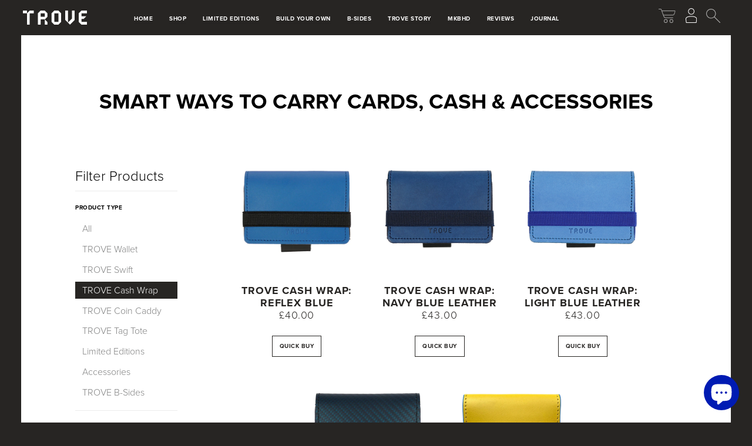

--- FILE ---
content_type: text/html; charset=utf-8
request_url: https://www.trove.cc/collections/trove-cash-wrap/blue
body_size: 33205
content:
<!DOCTYPE html>
<html lang="en">
  <head>
	<script id="pandectes-rules">   /* PANDECTES-GDPR: DO NOT MODIFY AUTO GENERATED CODE OF THIS SCRIPT */      window.PandectesSettings = {"store":{"id":7938641,"plan":"basic","theme":"metaobjects-price-fix-giftboxes","primaryLocale":"en","adminMode":false,"headless":false,"storefrontRootDomain":"","checkoutRootDomain":"","storefrontAccessToken":""},"tsPublished":1729157734,"declaration":{"showType":true,"showPurpose":false,"showProvider":false,"declIntroText":"We use cookies to optimize website functionality, analyze the performance, and provide personalized experience to you. Some cookies are essential to make the website operate and function correctly. Those cookies cannot be disabled. In this window you can manage your preference of cookies.","showDateGenerated":true},"language":{"languageMode":"Single","fallbackLanguage":"en","languageDetection":"browser","languagesSupported":[]},"texts":{"managed":{"headerText":{"en":"We respect your privacy"},"consentText":{"en":"This website uses cookies to ensure you get the best experience."},"dismissButtonText":{"en":"Ok"},"linkText":{"en":"Learn more"},"imprintText":{"en":"Imprint"},"preferencesButtonText":{"en":"Preferences"},"allowButtonText":{"en":"Accept"},"denyButtonText":{"en":"Decline"},"leaveSiteButtonText":{"en":"Leave this site"},"cookiePolicyText":{"en":"Cookie policy"},"preferencesPopupTitleText":{"en":"Manage consent preferences"},"preferencesPopupIntroText":{"en":"We use cookies to optimize website functionality, analyze the performance, and provide personalized experience to you. Some cookies are essential to make the website operate and function correctly. Those cookies cannot be disabled. In this window you can manage your preference of cookies."},"preferencesPopupCloseButtonText":{"en":"Close"},"preferencesPopupAcceptAllButtonText":{"en":"Accept all"},"preferencesPopupRejectAllButtonText":{"en":"Reject all"},"preferencesPopupSaveButtonText":{"en":"Save preferences"},"accessSectionTitleText":{"en":"Data portability"},"accessSectionParagraphText":{"en":"You have the right to request access to your data at any time."},"rectificationSectionTitleText":{"en":"Data Rectification"},"rectificationSectionParagraphText":{"en":"You have the right to request your data to be updated whenever you think it is appropriate."},"erasureSectionTitleText":{"en":"Right to be forgotten"},"erasureSectionParagraphText":{"en":"You have the right to ask all your data to be erased. After that, you will no longer be able to access your account."},"declIntroText":{"en":"We use cookies to optimize website functionality, analyze the performance, and provide personalized experience to you. Some cookies are essential to make the website operate and function correctly. Those cookies cannot be disabled. In this window you can manage your preference of cookies."}},"categories":{"strictlyNecessaryCookiesTitleText":{"en":"Strictly necessary cookies"},"functionalityCookiesTitleText":{"en":"Functional cookies"},"performanceCookiesTitleText":{"en":"Performance cookies"},"targetingCookiesTitleText":{"en":"Targeting cookies"},"unclassifiedCookiesTitleText":{"en":"Unclassified cookies"},"strictlyNecessaryCookiesDescriptionText":{"en":"These cookies are essential in order to enable you to move around the website and use its features, such as accessing secure areas of the website. The website cannot function properly without these cookies."},"functionalityCookiesDescriptionText":{"en":"These cookies enable the site to provide enhanced functionality and personalisation. They may be set by us or by third party providers whose services we have added to our pages. If you do not allow these cookies then some or all of these services may not function properly."},"performanceCookiesDescriptionText":{"en":"These cookies enable us to monitor and improve the performance of our website. For example, they allow us to count visits, identify traffic sources and see which parts of the site are most popular."},"targetingCookiesDescriptionText":{"en":"These cookies may be set through our site by our advertising partners. They may be used by those companies to build a profile of your interests and show you relevant adverts on other sites.    They do not store directly personal information, but are based on uniquely identifying your browser and internet device. If you do not allow these cookies, you will experience less targeted advertising."},"unclassifiedCookiesDescriptionText":{"en":"Unclassified cookies are cookies that we are in the process of classifying, together with the providers of individual cookies."}},"auto":{"declName":{"en":"Name"},"declPath":{"en":"Path"},"declType":{"en":"Type"},"declDomain":{"en":"Domain"},"declPurpose":{"en":"Purpose"},"declProvider":{"en":"Provider"},"declRetention":{"en":"Retention"},"declFirstParty":{"en":"First-party"},"declThirdParty":{"en":"Third-party"},"declSeconds":{"en":"seconds"},"declMinutes":{"en":"minutes"},"declHours":{"en":"hours"},"declDays":{"en":"days"},"declMonths":{"en":"months"},"declYears":{"en":"years"},"declSession":{"en":"Session"},"cookiesDetailsText":{"en":"Cookies details"},"preferencesPopupAlwaysAllowedText":{"en":"Always allowed"},"submitButton":{"en":"Submit"},"submittingButton":{"en":"Submitting..."},"cancelButton":{"en":"Cancel"},"guestsSupportInfoText":{"en":"Please login with your customer account to further proceed."},"guestsSupportEmailPlaceholder":{"en":"E-mail address"},"guestsSupportEmailValidationError":{"en":"Email is not valid"},"guestsSupportEmailSuccessTitle":{"en":"Thank you for your request"},"guestsSupportEmailFailureTitle":{"en":"A problem occurred"},"guestsSupportEmailSuccessMessage":{"en":"If you are registered as a customer of this store, you will soon receive an email with instructions on how to proceed."},"guestsSupportEmailFailureMessage":{"en":"Your request was not submitted. Please try again and if problem persists, contact store owner for assistance."},"confirmationSuccessTitle":{"en":"Your request is verified"},"confirmationFailureTitle":{"en":"A problem occurred"},"confirmationSuccessMessage":{"en":"We will soon get back to you as to your request."},"confirmationFailureMessage":{"en":"Your request was not verified. Please try again and if problem persists, contact store owner for assistance"},"consentSectionTitleText":{"en":"Your cookie consent"},"consentSectionNoConsentText":{"en":"You have not consented to the cookies policy of this website."},"consentSectionConsentedText":{"en":"You consented to the cookies policy of this website on"},"consentStatus":{"en":"Consent preference"},"consentDate":{"en":"Consent date"},"consentId":{"en":"Consent ID"},"consentSectionChangeConsentActionText":{"en":"Change consent preference"},"accessSectionGDPRRequestsActionText":{"en":"Data subject requests"},"accessSectionAccountInfoActionText":{"en":"Personal data"},"accessSectionOrdersRecordsActionText":{"en":"Orders"},"accessSectionDownloadReportActionText":{"en":"Request export"},"rectificationCommentPlaceholder":{"en":"Describe what you want to be updated"},"rectificationCommentValidationError":{"en":"Comment is required"},"rectificationSectionEditAccountActionText":{"en":"Request an update"},"erasureSectionRequestDeletionActionText":{"en":"Request personal data deletion"}}},"library":{"previewMode":false,"fadeInTimeout":0,"defaultBlocked":7,"showLink":true,"showImprintLink":false,"showGoogleLink":false,"enabled":true,"cookie":{"name":"_pandectes_gdpr","expiryDays":365,"secure":true,"domain":""},"dismissOnScroll":false,"dismissOnWindowClick":false,"dismissOnTimeout":false,"palette":{"popup":{"background":"#FFFFFF","backgroundForCalculations":{"a":1,"b":255,"g":255,"r":255},"text":"#000000"},"button":{"background":"transparent","backgroundForCalculations":{"a":1,"b":255,"g":255,"r":255},"text":"#000000","textForCalculation":{"a":1,"b":0,"g":0,"r":0},"border":"#000000"}},"content":{"href":"https://www.trove.cc/pages/privacy-policy","imprintHref":"/","close":"&#10005;","target":"","logo":"<img class=\"cc-banner-logo\" height=\"40\" width=\"40\" src=\"https://cdn.shopify.com/s/files/1/0793/8641/t/212/assets/pandectes-logo.png?v=1729156970\" alt=\"logo\" />"},"window":"<div role=\"dialog\" aria-live=\"polite\" aria-label=\"cookieconsent\" aria-describedby=\"cookieconsent:desc\" id=\"pandectes-banner\" class=\"cc-window-wrapper cc-top-wrapper\"><div class=\"pd-cookie-banner-window cc-window {{classes}}\"><!--googleoff: all-->{{children}}<!--googleon: all--></div></div>","compliance":{"opt-both":"<div class=\"cc-compliance cc-highlight\">{{deny}}{{allow}}</div>"},"type":"opt-both","layouts":{"basic":"{{logo}}{{messagelink}}{{compliance}}{{close}}"},"position":"top","theme":"wired","revokable":true,"animateRevokable":false,"revokableReset":false,"revokableLogoUrl":"https://cdn.shopify.com/s/files/1/0793/8641/t/212/assets/pandectes-reopen-logo.png?v=1729156970","revokablePlacement":"bottom-left","revokableMarginHorizontal":15,"revokableMarginVertical":15,"static":false,"autoAttach":true,"hasTransition":true,"blacklistPage":[""],"elements":{"close":"<button aria-label=\"dismiss cookie message\" type=\"button\" tabindex=\"0\" class=\"cc-close\">{{close}}</button>","dismiss":"<button aria-label=\"dismiss cookie message\" type=\"button\" tabindex=\"0\" class=\"cc-btn cc-btn-decision cc-dismiss\">{{dismiss}}</button>","allow":"<button aria-label=\"allow cookies\" type=\"button\" tabindex=\"0\" class=\"cc-btn cc-btn-decision cc-allow\">{{allow}}</button>","deny":"<button aria-label=\"deny cookies\" type=\"button\" tabindex=\"0\" class=\"cc-btn cc-btn-decision cc-deny\">{{deny}}</button>","preferences":"<button aria-label=\"settings cookies\" tabindex=\"0\" type=\"button\" class=\"cc-btn cc-settings\" onclick=\"Pandectes.fn.openPreferences()\">{{preferences}}</button>"}},"geolocation":{"auOnly":false,"brOnly":false,"caOnly":false,"chOnly":false,"euOnly":false,"jpOnly":false,"nzOnly":false,"thOnly":false,"zaOnly":false,"canadaOnly":false,"globalVisibility":true},"dsr":{"guestsSupport":false,"accessSectionDownloadReportAuto":false},"banner":{"resetTs":1729156968,"extraCss":"        .cc-banner-logo {max-width: 24em!important;}    @media(min-width: 768px) {.cc-window.cc-floating{max-width: 24em!important;width: 24em!important;}}    .cc-message, .pd-cookie-banner-window .cc-header, .cc-logo {text-align: left}    .cc-window-wrapper{z-index: 2147483647;}    .cc-window{z-index: 2147483647;font-family: inherit;}    .pd-cookie-banner-window .cc-header{font-family: inherit;}    .pd-cp-ui{font-family: inherit; background-color: #FFFFFF;color:#000000;}    button.pd-cp-btn, a.pd-cp-btn{}    input + .pd-cp-preferences-slider{background-color: rgba(0, 0, 0, 0.3)}    .pd-cp-scrolling-section::-webkit-scrollbar{background-color: rgba(0, 0, 0, 0.3)}    input:checked + .pd-cp-preferences-slider{background-color: rgba(0, 0, 0, 1)}    .pd-cp-scrolling-section::-webkit-scrollbar-thumb {background-color: rgba(0, 0, 0, 1)}    .pd-cp-ui-close{color:#000000;}    .pd-cp-preferences-slider:before{background-color: #FFFFFF}    .pd-cp-title:before {border-color: #000000!important}    .pd-cp-preferences-slider{background-color:#000000}    .pd-cp-toggle{color:#000000!important}    @media(max-width:699px) {.pd-cp-ui-close-top svg {fill: #000000}}    .pd-cp-toggle:hover,.pd-cp-toggle:visited,.pd-cp-toggle:active{color:#000000!important}    .pd-cookie-banner-window {box-shadow: 0 0 18px rgb(0 0 0 / 20%);}  ","customJavascript":{"useButtons":true},"showPoweredBy":false,"revokableTrigger":false,"hybridStrict":false,"cookiesBlockedByDefault":"7","isActive":true,"implicitSavePreferences":false,"cookieIcon":false,"blockBots":false,"showCookiesDetails":true,"hasTransition":true,"blockingPage":false,"showOnlyLandingPage":false,"leaveSiteUrl":"https://www.google.com","linkRespectStoreLang":false},"cookies":{"0":[{"name":"keep_alive","type":"http","domain":"www.trove.cc","path":"/","provider":"Shopify","firstParty":true,"retention":"30 minute(s)","expires":30,"unit":"declMinutes","purpose":{"en":"Used in connection with buyer localization."}},{"name":"secure_customer_sig","type":"http","domain":"www.trove.cc","path":"/","provider":"Shopify","firstParty":true,"retention":"1 year(s)","expires":1,"unit":"declYears","purpose":{"en":"Used in connection with customer login."}},{"name":"localization","type":"http","domain":"www.trove.cc","path":"/","provider":"Shopify","firstParty":true,"retention":"1 year(s)","expires":1,"unit":"declYears","purpose":{"en":"Shopify store localization"}},{"name":"cart_currency","type":"http","domain":"www.trove.cc","path":"/","provider":"Shopify","firstParty":true,"retention":"2 ","expires":2,"unit":"declSession","purpose":{"en":"The cookie is necessary for the secure checkout and payment function on the website. This function is provided by shopify.com."}},{"name":"_tracking_consent","type":"http","domain":".trove.cc","path":"/","provider":"Shopify","firstParty":false,"retention":"1 year(s)","expires":1,"unit":"declYears","purpose":{"en":"Tracking preferences."}},{"name":"_cmp_a","type":"http","domain":".trove.cc","path":"/","provider":"Shopify","firstParty":false,"retention":"1 day(s)","expires":1,"unit":"declDays","purpose":{"en":"Used for managing customer privacy settings."}},{"name":"shopify_pay_redirect","type":"http","domain":"www.trove.cc","path":"/","provider":"Shopify","firstParty":true,"retention":"1 hour(s)","expires":1,"unit":"declHours","purpose":{"en":"The cookie is necessary for the secure checkout and payment function on the website. This function is provided by shopify.com."}},{"name":"locale_bar_accepted","type":"http","domain":"www.trove.cc","path":"/","provider":"Shopify","firstParty":true,"retention":"Session","expires":-55,"unit":"declYears","purpose":{"en":"This cookie is provided by the Geolocation app and is used to load the bar."}},{"name":"_shopify_essential","type":"http","domain":"www.trove.cc","path":"/","provider":"Shopify","firstParty":true,"retention":"1 year(s)","expires":1,"unit":"declYears","purpose":{"en":"Used on the accounts page."}}],"1":[{"name":"_pinterest_ct_ua","type":"http","domain":".ct.pinterest.com","path":"/","provider":"Pinterest","firstParty":false,"retention":"1 year(s)","expires":1,"unit":"declYears","purpose":{"en":"Used to group actions across pages."}},{"name":"x-pp-s","type":"http","domain":".paypal.com","path":"/","provider":"Paypal","firstParty":false,"retention":"Session","expires":-55,"unit":"declYears","purpose":{"en":"This cookie is generally provided by PayPal and supports payment services in the website."}},{"name":"tsrce","type":"http","domain":".paypal.com","path":"/","provider":"Paypal","firstParty":false,"retention":"3 day(s)","expires":3,"unit":"declDays","purpose":{"en":"PayPal cookie: when making a payment via PayPal these cookies are issued – PayPal session/security"}},{"name":"ts_c","type":"http","domain":".paypal.com","path":"/","provider":"Paypal","firstParty":false,"retention":"1 year(s)","expires":1,"unit":"declYears","purpose":{"en":"Used in context with the PayPal payment-function on the website. The cookie is necessary for making a safe transaction through PayPal."}},{"name":"LANG","type":"http","domain":".paypal.com","path":"/","provider":"Unknown","firstParty":false,"retention":"8 hour(s)","expires":8,"unit":"declHours","purpose":{"en":"It is used to store language preferences."}},{"name":"enforce_policy","type":"http","domain":".paypal.com","path":"/","provider":"Paypal","firstParty":false,"retention":"1 year(s)","expires":1,"unit":"declYears","purpose":{"en":"This cookie is provided by Paypal. The cookie is used in context with transactions on the website - The cookie is necessary for secure transactions."}},{"name":"nsid","type":"http","domain":"www.paypal.com","path":"/","provider":"Paypal","firstParty":false,"retention":"Session","expires":-55,"unit":"declYears","purpose":{"en":"Provides fraud prevention"}},{"name":"ts","type":"http","domain":".paypal.com","path":"/","provider":"Paypal","firstParty":false,"retention":"1 year(s)","expires":1,"unit":"declYears","purpose":{"en":"Used in context with the PayPal payment-function on the website. The cookie is necessary for making a safe transaction through PayPal."}},{"name":"l7_az","type":"http","domain":".paypal.com","path":"/","provider":"Paypal","firstParty":false,"retention":"30 minute(s)","expires":30,"unit":"declMinutes","purpose":{"en":"This cookie is necessary for the PayPal login-function on the website."}}],"2":[{"name":"_shopify_y","type":"http","domain":".trove.cc","path":"/","provider":"Shopify","firstParty":false,"retention":"1 year(s)","expires":1,"unit":"declYears","purpose":{"en":"Shopify analytics."}},{"name":"_landing_page","type":"http","domain":".trove.cc","path":"/","provider":"Shopify","firstParty":false,"retention":"2 ","expires":2,"unit":"declSession","purpose":{"en":"Tracks landing pages."}},{"name":"_orig_referrer","type":"http","domain":".trove.cc","path":"/","provider":"Shopify","firstParty":false,"retention":"2 ","expires":2,"unit":"declSession","purpose":{"en":"Tracks landing pages."}},{"name":"_shopify_sa_p","type":"http","domain":".trove.cc","path":"/","provider":"Shopify","firstParty":false,"retention":"30 minute(s)","expires":30,"unit":"declMinutes","purpose":{"en":"Shopify analytics relating to marketing & referrals."}},{"name":"_shopify_sa_t","type":"http","domain":".trove.cc","path":"/","provider":"Shopify","firstParty":false,"retention":"30 minute(s)","expires":30,"unit":"declMinutes","purpose":{"en":"Shopify analytics relating to marketing & referrals."}},{"name":"_shopify_s","type":"http","domain":".trove.cc","path":"/","provider":"Shopify","firstParty":false,"retention":"30 minute(s)","expires":30,"unit":"declMinutes","purpose":{"en":"Shopify analytics."}},{"name":"_ga","type":"http","domain":".trove.cc","path":"/","provider":"Google","firstParty":false,"retention":"1 year(s)","expires":1,"unit":"declYears","purpose":{"en":"Cookie is set by Google Analytics with unknown functionality"}},{"name":"_gid","type":"http","domain":".trove.cc","path":"/","provider":"Google","firstParty":false,"retention":"1 day(s)","expires":1,"unit":"declDays","purpose":{"en":"Cookie is placed by Google Analytics to count and track pageviews."}},{"name":"_gat","type":"http","domain":".trove.cc","path":"/","provider":"Google","firstParty":false,"retention":"1 minute(s)","expires":1,"unit":"declMinutes","purpose":{"en":"Cookie is placed by Google Analytics to filter requests from bots."}},{"name":"qab_previous_pathname","type":"http","domain":"www.trove.cc","path":"/","provider":"Hextom","firstParty":true,"retention":"Session","expires":-55,"unit":"declYears","purpose":{"en":"Used by Hextom for statistical data."}},{"name":"_shopify_s","type":"http","domain":"cc","path":"/","provider":"Shopify","firstParty":false,"retention":"Session","expires":1,"unit":"declSeconds","purpose":{"en":"Shopify analytics."}},{"name":"_ga_2NWJRN720V","type":"http","domain":".trove.cc","path":"/","provider":"Google","firstParty":false,"retention":"1 year(s)","expires":1,"unit":"declYears","purpose":{"en":""}},{"name":"_ga_NEE6JG7837","type":"http","domain":".trove.cc","path":"/","provider":"Google","firstParty":false,"retention":"1 year(s)","expires":1,"unit":"declYears","purpose":{"en":""}}],"4":[{"name":"_ttp","type":"http","domain":".tiktok.com","path":"/","provider":"TikTok","firstParty":false,"retention":"1 year(s)","expires":1,"unit":"declYears","purpose":{"en":"To measure and improve the performance of your advertising campaigns and to personalize the user's experience (including ads) on TikTok."}},{"name":"_ttp","type":"http","domain":".trove.cc","path":"/","provider":"TikTok","firstParty":false,"retention":"1 year(s)","expires":1,"unit":"declYears","purpose":{"en":"To measure and improve the performance of your advertising campaigns and to personalize the user's experience (including ads) on TikTok."}},{"name":"_pin_unauth","type":"http","domain":"www.trove.cc","path":"/","provider":"Pinterest","firstParty":true,"retention":"1 year(s)","expires":1,"unit":"declYears","purpose":{"en":"Used to group actions for users who cannot be identified by Pinterest."}},{"name":"ar_debug","type":"http","domain":".pinterest.com","path":"/","provider":"Teads","firstParty":false,"retention":"1 year(s)","expires":1,"unit":"declYears","purpose":{"en":"Checks whether a technical debugger-cookie is present."}},{"name":"_gcl_au","type":"http","domain":".trove.cc","path":"/","provider":"Google","firstParty":false,"retention":"3 month(s)","expires":3,"unit":"declMonths","purpose":{"en":"Cookie is placed by Google Tag Manager to track conversions."}},{"name":"_tt_enable_cookie","type":"http","domain":".trove.cc","path":"/","provider":"TikTok","firstParty":false,"retention":"1 year(s)","expires":1,"unit":"declYears","purpose":{"en":"Used to identify a visitor."}},{"name":"_ttp","type":"http","domain":".www.trove.cc","path":"/","provider":"TikTok","firstParty":true,"retention":"1 year(s)","expires":1,"unit":"declYears","purpose":{"en":"To measure and improve the performance of your advertising campaigns and to personalize the user's experience (including ads) on TikTok."}},{"name":"_fbp","type":"http","domain":".trove.cc","path":"/","provider":"Facebook","firstParty":false,"retention":"3 month(s)","expires":3,"unit":"declMonths","purpose":{"en":"Cookie is placed by Facebook to track visits across websites."}},{"name":"test_cookie","type":"http","domain":".doubleclick.net","path":"/","provider":"Google","firstParty":false,"retention":"15 minute(s)","expires":15,"unit":"declMinutes","purpose":{"en":"To measure the visitors’ actions after they click through from an advert. Expires after each visit."}},{"name":"_tt_enable_cookie","type":"http","domain":".www.trove.cc","path":"/","provider":"TikTok","firstParty":true,"retention":"1 year(s)","expires":1,"unit":"declYears","purpose":{"en":"Used to identify a visitor."}},{"name":"__kla_id","type":"http","domain":"www.trove.cc","path":"/","provider":"Klaviyo","firstParty":true,"retention":"1 year(s)","expires":1,"unit":"declYears","purpose":{"en":"Tracks when someone clicks through a Klaviyo email to your website."}},{"name":"IDE","type":"http","domain":".doubleclick.net","path":"/","provider":"Google","firstParty":false,"retention":"1 year(s)","expires":1,"unit":"declYears","purpose":{"en":"To measure the visitors’ actions after they click through from an advert. Expires after 1 year."}},{"name":"lastExternalReferrer","type":"html_local","domain":"https://www.trove.cc","path":"/","provider":"Facebook","firstParty":true,"retention":"Persistent","expires":1,"unit":"declYears","purpose":{"en":"Detects how the user reached the website by registering their last URL-address."}},{"name":"lastExternalReferrerTime","type":"html_local","domain":"https://www.trove.cc","path":"/","provider":"Facebook","firstParty":true,"retention":"Persistent","expires":1,"unit":"declYears","purpose":{"en":"Contains the timestamp of the last update of the lastExternalReferrer cookie."}},{"name":"tt_pixel_session_index","type":"html_session","domain":"https://www.trove.cc","path":"/","provider":"TikTok","firstParty":true,"retention":"Session","expires":1,"unit":"declYears","purpose":{"en":"Used by the social networking service, TikTok, for tracking the use of embedded services."}},{"name":"tt_sessionId","type":"html_session","domain":"https://www.trove.cc","path":"/","provider":"TikTok","firstParty":true,"retention":"Session","expires":1,"unit":"declYears","purpose":{"en":"Used by the social networking service, TikTok, for tracking the use of embedded services."}},{"name":"tt_appInfo","type":"html_session","domain":"https://www.trove.cc","path":"/","provider":"TikTok","firstParty":true,"retention":"Session","expires":1,"unit":"declYears","purpose":{"en":"Used by the social networking service, TikTok, for tracking the use of embedded services."}}],"8":[{"name":"ts","type":"html_session","domain":"https://t.paypal.com","path":"/","provider":"Unknown","firstParty":false,"retention":"Session","expires":1,"unit":"declYears","purpose":{"en":"Used in context with the PayPal payment-function on the website. The cookie is necessary for making a safe transaction through PayPal."}},{"name":"pagead/1p-conversion/#","type":"html_session","domain":"https://www.google.ie","path":"/","provider":"Unknown","firstParty":false,"retention":"Session","expires":1,"unit":"declYears","purpose":{"en":""}},{"name":"collect","type":"html_session","domain":"https://www.google-analytics.com","path":"/","provider":"Unknown","firstParty":false,"retention":"Session","expires":1,"unit":"declYears","purpose":{"en":""}},{"name":"ads/ga-audiences","type":"html_session","domain":"https://www.google.ie","path":"/","provider":"Unknown","firstParty":false,"retention":"Session","expires":1,"unit":"declYears","purpose":{"en":""}},{"name":"p.gif","type":"html_session","domain":"https://p.typekit.net","path":"/","provider":"Unknown","firstParty":false,"retention":"Session","expires":1,"unit":"declYears","purpose":{"en":""}},{"name":"wpm-test-cookie","type":"http","domain":"cc","path":"/","provider":"Unknown","firstParty":false,"retention":"Session","expires":1,"unit":"declSeconds","purpose":{"en":""}},{"name":"wpm-test-cookie","type":"http","domain":"trove.cc","path":"/","provider":"Unknown","firstParty":false,"retention":"Session","expires":1,"unit":"declSeconds","purpose":{"en":""}},{"name":"route-product-info-EUR","type":"html_local","domain":"https://www.trove.cc","path":"/","provider":"Unknown","firstParty":true,"retention":"Persistent","expires":1,"unit":"declYears","purpose":{"en":""}},{"name":"wpm-test-cookie","type":"http","domain":"www.trove.cc","path":"/","provider":"Unknown","firstParty":true,"retention":"Session","expires":1,"unit":"declSeconds","purpose":{"en":""}},{"name":"shopifyChatData","type":"html_local","domain":"https://www.trove.cc","path":"/","provider":"Unknown","firstParty":true,"retention":"Persistent","expires":1,"unit":"declYears","purpose":{"en":""}},{"name":"because-site-visitor-trovecc-9850c21c-b304-4937-a17a-e39941a6b22d","type":"html_local","domain":"https://www.trove.cc","path":"/","provider":"Unknown","firstParty":true,"retention":"Persistent","expires":1,"unit":"declYears","purpose":{"en":""}},{"name":"bugsnag-anonymous-id","type":"html_local","domain":"https://www.trove.cc","path":"/","provider":"Unknown","firstParty":true,"retention":"Persistent","expires":1,"unit":"declYears","purpose":{"en":""}},{"name":"adroll_dqs","type":"html_session","domain":"https://www.trove.cc","path":"/","provider":"Unknown","firstParty":true,"retention":"Session","expires":1,"unit":"declYears","purpose":{"en":""}},{"name":"tt_pixel_session_index_v2","type":"html_session","domain":"https://www.trove.cc","path":"/","provider":"Unknown","firstParty":true,"retention":"Session","expires":1,"unit":"declYears","purpose":{"en":""}},{"name":"adroll_flgs","type":"html_session","domain":"https://www.trove.cc","path":"/","provider":"Unknown","firstParty":true,"retention":"Session","expires":1,"unit":"declYears","purpose":{"en":""}},{"name":"route-merchant-info","type":"html_local","domain":"https://www.trove.cc","path":"/","provider":"Unknown","firstParty":true,"retention":"Persistent","expires":1,"unit":"declYears","purpose":{"en":""}},{"name":"qab_payload","type":"html_session","domain":"https://www.trove.cc","path":"/","provider":"Unknown","firstParty":true,"retention":"Session","expires":1,"unit":"declYears","purpose":{"en":""}},{"name":"local-storage-test","type":"html_local","domain":"https://www.trove.cc","path":"/","provider":"Unknown","firstParty":true,"retention":"Persistent","expires":1,"unit":"declYears","purpose":{"en":""}},{"name":"_kla_test","type":"html_local","domain":"https://www.trove.cc","path":"/","provider":"Unknown","firstParty":true,"retention":"Persistent","expires":1,"unit":"declYears","purpose":{"en":""}},{"name":"__storage_test__","type":"html_local","domain":"https://www.trove.cc","path":"/","provider":"Unknown","firstParty":true,"retention":"Persistent","expires":1,"unit":"declYears","purpose":{"en":""}},{"name":"session-storage-test","type":"html_session","domain":"https://www.trove.cc","path":"/","provider":"Unknown","firstParty":true,"retention":"Session","expires":1,"unit":"declYears","purpose":{"en":""}},{"name":"bugsnag-anonymous-id","type":"html_local","domain":"https://pay.shopify.com","path":"/","provider":"Unknown","firstParty":false,"retention":"Persistent","expires":1,"unit":"declYears","purpose":{"en":""}},{"name":"tt_appInfo_v2","type":"html_session","domain":"https://www.trove.cc","path":"/","provider":"Unknown","firstParty":true,"retention":"Session","expires":1,"unit":"declYears","purpose":{"en":""}},{"name":"_boomr_clss","type":"html_local","domain":"https://www.trove.cc","path":"/","provider":"Unknown","firstParty":true,"retention":"Persistent","expires":1,"unit":"declYears","purpose":{"en":""}}]},"blocker":{"isActive":false,"googleConsentMode":{"id":"","analyticsId":"","adwordsId":"","isActive":false,"adStorageCategory":4,"analyticsStorageCategory":2,"personalizationStorageCategory":1,"functionalityStorageCategory":1,"customEvent":false,"securityStorageCategory":0,"redactData":false,"urlPassthrough":false,"dataLayerProperty":"dataLayer","waitForUpdate":0,"useNativeChannel":false},"facebookPixel":{"id":"","isActive":false,"ldu":false},"microsoft":{"isActive":false,"uetTags":""},"rakuten":{"isActive":false,"cmp":false,"ccpa":false},"klaviyoIsActive":false,"gpcIsActive":false,"defaultBlocked":7,"patterns":{"whiteList":[],"blackList":{"1":[],"2":[],"4":[],"8":[]},"iframesWhiteList":[],"iframesBlackList":{"1":[],"2":[],"4":[],"8":[]},"beaconsWhiteList":[],"beaconsBlackList":{"1":[],"2":[],"4":[],"8":[]}}}}      !function(){"use strict";window.PandectesRules=window.PandectesRules||{},window.PandectesRules.manualBlacklist={1:[],2:[],4:[]},window.PandectesRules.blacklistedIFrames={1:[],2:[],4:[]},window.PandectesRules.blacklistedCss={1:[],2:[],4:[]},window.PandectesRules.blacklistedBeacons={1:[],2:[],4:[]};var e="javascript/blocked";function t(e){return new RegExp(e.replace(/[/\\.+?$()]/g,"\\$&").replace("*","(.*)"))}var n=function(e){var t=arguments.length>1&&void 0!==arguments[1]?arguments[1]:"log";new URLSearchParams(window.location.search).get("log")&&console[t]("PandectesRules: ".concat(e))};function a(e){var t=document.createElement("script");t.async=!0,t.src=e,document.head.appendChild(t)}function r(e,t){var n=Object.keys(e);if(Object.getOwnPropertySymbols){var a=Object.getOwnPropertySymbols(e);t&&(a=a.filter((function(t){return Object.getOwnPropertyDescriptor(e,t).enumerable}))),n.push.apply(n,a)}return n}function o(e){for(var t=1;t<arguments.length;t++){var n=null!=arguments[t]?arguments[t]:{};t%2?r(Object(n),!0).forEach((function(t){s(e,t,n[t])})):Object.getOwnPropertyDescriptors?Object.defineProperties(e,Object.getOwnPropertyDescriptors(n)):r(Object(n)).forEach((function(t){Object.defineProperty(e,t,Object.getOwnPropertyDescriptor(n,t))}))}return e}function i(e){var t=function(e,t){if("object"!=typeof e||!e)return e;var n=e[Symbol.toPrimitive];if(void 0!==n){var a=n.call(e,t||"default");if("object"!=typeof a)return a;throw new TypeError("@@toPrimitive must return a primitive value.")}return("string"===t?String:Number)(e)}(e,"string");return"symbol"==typeof t?t:t+""}function s(e,t,n){return(t=i(t))in e?Object.defineProperty(e,t,{value:n,enumerable:!0,configurable:!0,writable:!0}):e[t]=n,e}function c(e,t){return function(e){if(Array.isArray(e))return e}(e)||function(e,t){var n=null==e?null:"undefined"!=typeof Symbol&&e[Symbol.iterator]||e["@@iterator"];if(null!=n){var a,r,o,i,s=[],c=!0,l=!1;try{if(o=(n=n.call(e)).next,0===t){if(Object(n)!==n)return;c=!1}else for(;!(c=(a=o.call(n)).done)&&(s.push(a.value),s.length!==t);c=!0);}catch(e){l=!0,r=e}finally{try{if(!c&&null!=n.return&&(i=n.return(),Object(i)!==i))return}finally{if(l)throw r}}return s}}(e,t)||d(e,t)||function(){throw new TypeError("Invalid attempt to destructure non-iterable instance.\nIn order to be iterable, non-array objects must have a [Symbol.iterator]() method.")}()}function l(e){return function(e){if(Array.isArray(e))return u(e)}(e)||function(e){if("undefined"!=typeof Symbol&&null!=e[Symbol.iterator]||null!=e["@@iterator"])return Array.from(e)}(e)||d(e)||function(){throw new TypeError("Invalid attempt to spread non-iterable instance.\nIn order to be iterable, non-array objects must have a [Symbol.iterator]() method.")}()}function d(e,t){if(e){if("string"==typeof e)return u(e,t);var n=Object.prototype.toString.call(e).slice(8,-1);return"Object"===n&&e.constructor&&(n=e.constructor.name),"Map"===n||"Set"===n?Array.from(e):"Arguments"===n||/^(?:Ui|I)nt(?:8|16|32)(?:Clamped)?Array$/.test(n)?u(e,t):void 0}}function u(e,t){(null==t||t>e.length)&&(t=e.length);for(var n=0,a=new Array(t);n<t;n++)a[n]=e[n];return a}var f=window.PandectesRulesSettings||window.PandectesSettings,g=!(void 0===window.dataLayer||!Array.isArray(window.dataLayer)||!window.dataLayer.some((function(e){return"pandectes_full_scan"===e.event}))),p=function(){var e,t=arguments.length>0&&void 0!==arguments[0]?arguments[0]:"_pandectes_gdpr",n=("; "+document.cookie).split("; "+t+"=");if(n.length<2)e={};else{var a=n.pop().split(";");e=window.atob(a.shift())}var r=function(e){try{return JSON.parse(e)}catch(e){return!1}}(e);return!1!==r?r:e}(),h=f.banner.isActive,y=f.blocker,v=y.defaultBlocked,w=y.patterns,m=p&&null!==p.preferences&&void 0!==p.preferences?p.preferences:null,b=g?0:h?null===m?v:m:0,k={1:!(1&b),2:!(2&b),4:!(4&b)},_=w.blackList,S=w.whiteList,L=w.iframesBlackList,C=w.iframesWhiteList,P=w.beaconsBlackList,A=w.beaconsWhiteList,O={blackList:[],whiteList:[],iframesBlackList:{1:[],2:[],4:[],8:[]},iframesWhiteList:[],beaconsBlackList:{1:[],2:[],4:[],8:[]},beaconsWhiteList:[]};[1,2,4].map((function(e){var n;k[e]||((n=O.blackList).push.apply(n,l(_[e].length?_[e].map(t):[])),O.iframesBlackList[e]=L[e].length?L[e].map(t):[],O.beaconsBlackList[e]=P[e].length?P[e].map(t):[])})),O.whiteList=S.length?S.map(t):[],O.iframesWhiteList=C.length?C.map(t):[],O.beaconsWhiteList=A.length?A.map(t):[];var E={scripts:[],iframes:{1:[],2:[],4:[]},beacons:{1:[],2:[],4:[]},css:{1:[],2:[],4:[]}},I=function(t,n){return t&&(!n||n!==e)&&(!O.blackList||O.blackList.some((function(e){return e.test(t)})))&&(!O.whiteList||O.whiteList.every((function(e){return!e.test(t)})))},B=function(e,t){var n=O.iframesBlackList[t],a=O.iframesWhiteList;return e&&(!n||n.some((function(t){return t.test(e)})))&&(!a||a.every((function(t){return!t.test(e)})))},j=function(e,t){var n=O.beaconsBlackList[t],a=O.beaconsWhiteList;return e&&(!n||n.some((function(t){return t.test(e)})))&&(!a||a.every((function(t){return!t.test(e)})))},T=new MutationObserver((function(e){for(var t=0;t<e.length;t++)for(var n=e[t].addedNodes,a=0;a<n.length;a++){var r=n[a],o=r.dataset&&r.dataset.cookiecategory;if(1===r.nodeType&&"LINK"===r.tagName){var i=r.dataset&&r.dataset.href;if(i&&o)switch(o){case"functionality":case"C0001":E.css[1].push(i);break;case"performance":case"C0002":E.css[2].push(i);break;case"targeting":case"C0003":E.css[4].push(i)}}}})),R=new MutationObserver((function(t){for(var a=0;a<t.length;a++)for(var r=t[a].addedNodes,o=function(){var t=r[i],a=t.src||t.dataset&&t.dataset.src,o=t.dataset&&t.dataset.cookiecategory;if(1===t.nodeType&&"IFRAME"===t.tagName){if(a){var s=!1;B(a,1)||"functionality"===o||"C0001"===o?(s=!0,E.iframes[1].push(a)):B(a,2)||"performance"===o||"C0002"===o?(s=!0,E.iframes[2].push(a)):(B(a,4)||"targeting"===o||"C0003"===o)&&(s=!0,E.iframes[4].push(a)),s&&(t.removeAttribute("src"),t.setAttribute("data-src",a))}}else if(1===t.nodeType&&"IMG"===t.tagName){if(a){var c=!1;j(a,1)?(c=!0,E.beacons[1].push(a)):j(a,2)?(c=!0,E.beacons[2].push(a)):j(a,4)&&(c=!0,E.beacons[4].push(a)),c&&(t.removeAttribute("src"),t.setAttribute("data-src",a))}}else if(1===t.nodeType&&"SCRIPT"===t.tagName){var l=t.type,d=!1;if(I(a,l)?(n("rule blocked: ".concat(a)),d=!0):a&&o?n("manually blocked @ ".concat(o,": ").concat(a)):o&&n("manually blocked @ ".concat(o,": inline code")),d){E.scripts.push([t,l]),t.type=e;t.addEventListener("beforescriptexecute",(function n(a){t.getAttribute("type")===e&&a.preventDefault(),t.removeEventListener("beforescriptexecute",n)})),t.parentElement&&t.parentElement.removeChild(t)}}},i=0;i<r.length;i++)o()})),D=document.createElement,x={src:Object.getOwnPropertyDescriptor(HTMLScriptElement.prototype,"src"),type:Object.getOwnPropertyDescriptor(HTMLScriptElement.prototype,"type")};window.PandectesRules.unblockCss=function(e){var t=E.css[e]||[];t.length&&n("Unblocking CSS for ".concat(e)),t.forEach((function(e){var t=document.querySelector('link[data-href^="'.concat(e,'"]'));t.removeAttribute("data-href"),t.href=e})),E.css[e]=[]},window.PandectesRules.unblockIFrames=function(e){var t=E.iframes[e]||[];t.length&&n("Unblocking IFrames for ".concat(e)),O.iframesBlackList[e]=[],t.forEach((function(e){var t=document.querySelector('iframe[data-src^="'.concat(e,'"]'));t.removeAttribute("data-src"),t.src=e})),E.iframes[e]=[]},window.PandectesRules.unblockBeacons=function(e){var t=E.beacons[e]||[];t.length&&n("Unblocking Beacons for ".concat(e)),O.beaconsBlackList[e]=[],t.forEach((function(e){var t=document.querySelector('img[data-src^="'.concat(e,'"]'));t.removeAttribute("data-src"),t.src=e})),E.beacons[e]=[]},window.PandectesRules.unblockInlineScripts=function(e){var t=1===e?"functionality":2===e?"performance":"targeting",a=document.querySelectorAll('script[type="javascript/blocked"][data-cookiecategory="'.concat(t,'"]'));n("unblockInlineScripts: ".concat(a.length," in ").concat(t)),a.forEach((function(e){var t=document.createElement("script");t.type="text/javascript",e.hasAttribute("src")?t.src=e.getAttribute("src"):t.textContent=e.textContent,document.head.appendChild(t),e.parentNode.removeChild(e)}))},window.PandectesRules.unblockInlineCss=function(e){var t=1===e?"functionality":2===e?"performance":"targeting",a=document.querySelectorAll('link[data-cookiecategory="'.concat(t,'"]'));n("unblockInlineCss: ".concat(a.length," in ").concat(t)),a.forEach((function(e){e.href=e.getAttribute("data-href")}))},window.PandectesRules.unblock=function(e){e.length<1?(O.blackList=[],O.whiteList=[],O.iframesBlackList=[],O.iframesWhiteList=[]):(O.blackList&&(O.blackList=O.blackList.filter((function(t){return e.every((function(e){return"string"==typeof e?!t.test(e):e instanceof RegExp?t.toString()!==e.toString():void 0}))}))),O.whiteList&&(O.whiteList=[].concat(l(O.whiteList),l(e.map((function(e){if("string"==typeof e){var n=".*"+t(e)+".*";if(O.whiteList.every((function(e){return e.toString()!==n.toString()})))return new RegExp(n)}else if(e instanceof RegExp&&O.whiteList.every((function(t){return t.toString()!==e.toString()})))return e;return null})).filter(Boolean)))));var a=0;l(E.scripts).forEach((function(e,t){var n=c(e,2),r=n[0],o=n[1];if(function(e){var t=e.getAttribute("src");return O.blackList&&O.blackList.every((function(e){return!e.test(t)}))||O.whiteList&&O.whiteList.some((function(e){return e.test(t)}))}(r)){for(var i=document.createElement("script"),s=0;s<r.attributes.length;s++){var l=r.attributes[s];"src"!==l.name&&"type"!==l.name&&i.setAttribute(l.name,r.attributes[s].value)}i.setAttribute("src",r.src),i.setAttribute("type",o||"application/javascript"),document.head.appendChild(i),E.scripts.splice(t-a,1),a++}})),0==O.blackList.length&&0===O.iframesBlackList[1].length&&0===O.iframesBlackList[2].length&&0===O.iframesBlackList[4].length&&0===O.beaconsBlackList[1].length&&0===O.beaconsBlackList[2].length&&0===O.beaconsBlackList[4].length&&(n("Disconnecting observers"),R.disconnect(),T.disconnect())};var N=f.store,U=N.adminMode,z=N.headless,M=N.storefrontRootDomain,q=N.checkoutRootDomain,F=N.storefrontAccessToken,W=f.banner.isActive,H=f.blocker.defaultBlocked;W&&function(e){if(window.Shopify&&window.Shopify.customerPrivacy)e();else{var t=null;window.Shopify&&window.Shopify.loadFeatures&&window.Shopify.trackingConsent?e():t=setInterval((function(){window.Shopify&&window.Shopify.loadFeatures&&(clearInterval(t),window.Shopify.loadFeatures([{name:"consent-tracking-api",version:"0.1"}],(function(t){t?n("Shopify.customerPrivacy API - failed to load"):(n("shouldShowBanner() -> ".concat(window.Shopify.trackingConsent.shouldShowBanner()," | saleOfDataRegion() -> ").concat(window.Shopify.trackingConsent.saleOfDataRegion())),e())})))}),10)}}((function(){!function(){var e=window.Shopify.trackingConsent;if(!1!==e.shouldShowBanner()||null!==m||7!==H)try{var t=U&&!(window.Shopify&&window.Shopify.AdminBarInjector),a={preferences:!(1&b)||g||t,analytics:!(2&b)||g||t,marketing:!(4&b)||g||t};z&&(a.headlessStorefront=!0,a.storefrontRootDomain=null!=M&&M.length?M:window.location.hostname,a.checkoutRootDomain=null!=q&&q.length?q:"checkout.".concat(window.location.hostname),a.storefrontAccessToken=null!=F&&F.length?F:""),e.firstPartyMarketingAllowed()===a.marketing&&e.analyticsProcessingAllowed()===a.analytics&&e.preferencesProcessingAllowed()===a.preferences||e.setTrackingConsent(a,(function(e){e&&e.error?n("Shopify.customerPrivacy API - failed to setTrackingConsent"):n("setTrackingConsent(".concat(JSON.stringify(a),")"))}))}catch(e){n("Shopify.customerPrivacy API - exception")}}(),function(){if(z){var e=window.Shopify.trackingConsent,t=e.currentVisitorConsent();if(navigator.globalPrivacyControl&&""===t.sale_of_data){var a={sale_of_data:!1,headlessStorefront:!0};a.storefrontRootDomain=null!=M&&M.length?M:window.location.hostname,a.checkoutRootDomain=null!=q&&q.length?q:"checkout.".concat(window.location.hostname),a.storefrontAccessToken=null!=F&&F.length?F:"",e.setTrackingConsent(a,(function(e){e&&e.error?n("Shopify.customerPrivacy API - failed to setTrackingConsent({".concat(JSON.stringify(a),")")):n("setTrackingConsent(".concat(JSON.stringify(a),")"))}))}}}()}));var G=["AT","BE","BG","HR","CY","CZ","DK","EE","FI","FR","DE","GR","HU","IE","IT","LV","LT","LU","MT","NL","PL","PT","RO","SK","SI","ES","SE","GB","LI","NO","IS"],J=f.banner,V=J.isActive,K=J.hybridStrict,$=f.geolocation,Y=$.caOnly,Z=void 0!==Y&&Y,Q=$.euOnly,X=void 0!==Q&&Q,ee=$.brOnly,te=void 0!==ee&&ee,ne=$.jpOnly,ae=void 0!==ne&&ne,re=$.thOnly,oe=void 0!==re&&re,ie=$.chOnly,se=void 0!==ie&&ie,ce=$.zaOnly,le=void 0!==ce&&ce,de=$.canadaOnly,ue=void 0!==de&&de,fe=$.globalVisibility,ge=void 0===fe||fe,pe=f.blocker,he=pe.defaultBlocked,ye=void 0===he?7:he,ve=pe.googleConsentMode,we=ve.isActive,me=ve.customEvent,be=ve.id,ke=void 0===be?"":be,_e=ve.analyticsId,Se=void 0===_e?"":_e,Le=ve.adwordsId,Ce=void 0===Le?"":Le,Pe=ve.redactData,Ae=ve.urlPassthrough,Oe=ve.adStorageCategory,Ee=ve.analyticsStorageCategory,Ie=ve.functionalityStorageCategory,Be=ve.personalizationStorageCategory,je=ve.securityStorageCategory,Te=ve.dataLayerProperty,Re=void 0===Te?"dataLayer":Te,De=ve.waitForUpdate,xe=void 0===De?0:De,Ne=ve.useNativeChannel,Ue=void 0!==Ne&&Ne;function ze(){window[Re].push(arguments)}window[Re]=window[Re]||[];var Me,qe,Fe={hasInitialized:!1,useNativeChannel:!1,ads_data_redaction:!1,url_passthrough:!1,data_layer_property:"dataLayer",storage:{ad_storage:"granted",ad_user_data:"granted",ad_personalization:"granted",analytics_storage:"granted",functionality_storage:"granted",personalization_storage:"granted",security_storage:"granted"}};if(V&&we){var We=ye&Oe?"denied":"granted",He=ye&Ee?"denied":"granted",Ge=ye&Ie?"denied":"granted",Je=ye&Be?"denied":"granted",Ve=ye&je?"denied":"granted";Fe.hasInitialized=!0,Fe.useNativeChannel=Ue,Fe.url_passthrough=Ae,Fe.ads_data_redaction="denied"===We&&Pe,Fe.storage.ad_storage=We,Fe.storage.ad_user_data=We,Fe.storage.ad_personalization=We,Fe.storage.analytics_storage=He,Fe.storage.functionality_storage=Ge,Fe.storage.personalization_storage=Je,Fe.storage.security_storage=Ve,Fe.data_layer_property=Re||"dataLayer",Fe.ads_data_redaction&&ze("set","ads_data_redaction",Fe.ads_data_redaction),Fe.url_passthrough&&ze("set","url_passthrough",Fe.url_passthrough),function(){!1===Ue?console.log("Pandectes: Google Consent Mode (av2)"):console.log("Pandectes: Google Consent Mode (av2nc)");var e=b!==ye?{wait_for_update:xe||500}:xe?{wait_for_update:xe}:{};ge&&!K?ze("consent","default",o(o({},Fe.storage),e)):(ze("consent","default",o(o(o({},Fe.storage),e),{},{region:[].concat(l(X||K?G:[]),l(Z&&!K?["US-CA","US-VA","US-CT","US-UT","US-CO"]:[]),l(te&&!K?["BR"]:[]),l(ae&&!K?["JP"]:[]),l(ue&&!K?["CA"]:[]),l(oe&&!K?["TH"]:[]),l(se&&!K?["CH"]:[]),l(le&&!K?["ZA"]:[]))})),ze("consent","default",{ad_storage:"granted",ad_user_data:"granted",ad_personalization:"granted",analytics_storage:"granted",functionality_storage:"granted",personalization_storage:"granted",security_storage:"granted"}));if(null!==m){var t=b&Oe?"denied":"granted",n=b&Ee?"denied":"granted",r=b&Ie?"denied":"granted",i=b&Be?"denied":"granted",s=b&je?"denied":"granted";Fe.storage.ad_storage=t,Fe.storage.ad_user_data=t,Fe.storage.ad_personalization=t,Fe.storage.analytics_storage=n,Fe.storage.functionality_storage=r,Fe.storage.personalization_storage=i,Fe.storage.security_storage=s,ze("consent","update",Fe.storage)}(ke.length||Se.length||Ce.length)&&(window[Fe.data_layer_property].push({"pandectes.start":(new Date).getTime(),event:"pandectes-rules.min.js"}),(Se.length||Ce.length)&&ze("js",new Date));var c="https://www.googletagmanager.com";if(ke.length){var d=ke.split(",");window[Fe.data_layer_property].push({"gtm.start":(new Date).getTime(),event:"gtm.js"});for(var u=0;u<d.length;u++){var f="dataLayer"!==Fe.data_layer_property?"&l=".concat(Fe.data_layer_property):"";a("".concat(c,"/gtm.js?id=").concat(d[u].trim()).concat(f))}}if(Se.length)for(var g=Se.split(","),p=0;p<g.length;p++){var h=g[p].trim();h.length&&(a("".concat(c,"/gtag/js?id=").concat(h)),ze("config",h,{send_page_view:!1}))}if(Ce.length)for(var y=Ce.split(","),v=0;v<y.length;v++){var w=y[v].trim();w.length&&(a("".concat(c,"/gtag/js?id=").concat(w)),ze("config",w,{allow_enhanced_conversions:!0}))}}()}V&&me&&(qe={event:"Pandectes_Consent_Update",pandectes_status:7===(Me=b)?"deny":0===Me?"allow":"mixed",pandectes_categories:{C0000:"allow",C0001:k[1]?"allow":"deny",C0002:k[2]?"allow":"deny",C0003:k[4]?"allow":"deny"}},window[Re].push(qe),null!==m&&function(e){if(window.Shopify&&window.Shopify.analytics)e();else{var t=null;window.Shopify&&window.Shopify.analytics?e():t=setInterval((function(){window.Shopify&&window.Shopify.analytics&&(clearInterval(t),e())}),10)}}((function(){console.log("publishing Web Pixels API custom event"),window.Shopify.analytics.publish("Pandectes_Consent_Update",qe)})));var Ke=f.blocker,$e=Ke.klaviyoIsActive,Ye=Ke.googleConsentMode.adStorageCategory;$e&&window.addEventListener("PandectesEvent_OnConsent",(function(e){var t=e.detail.preferences;if(null!=t){var n=t&Ye?"denied":"granted";void 0!==window.klaviyo&&window.klaviyo.isIdentified()&&window.klaviyo.push(["identify",{ad_personalization:n,ad_user_data:n}])}})),f.banner.revokableTrigger&&window.addEventListener("PandectesEvent_OnInitialize",(function(){document.querySelectorAll('[href*="#reopenBanner"]').forEach((function(e){e.onclick=function(e){e.preventDefault(),window.Pandectes.fn.revokeConsent()}}))}));var Ze=f.banner.isActive,Qe=f.blocker,Xe=Qe.defaultBlocked,et=void 0===Xe?7:Xe,tt=Qe.microsoft,nt=tt.isActive,at=tt.uetTags,rt=tt.dataLayerProperty,ot=void 0===rt?"uetq":rt,it={hasInitialized:!1,data_layer_property:"uetq",storage:{ad_storage:"granted"}};if(window[ot]=window[ot]||[],nt&&ft("_uetmsdns","1",365),Ze&&nt){var st=4&et?"denied":"granted";if(it.hasInitialized=!0,it.storage.ad_storage=st,window[ot].push("consent","default",it.storage),"granted"==st&&(ft("_uetmsdns","0",365),console.log("setting cookie")),null!==m){var ct=4&b?"denied":"granted";it.storage.ad_storage=ct,window[ot].push("consent","update",it.storage),"granted"===ct&&ft("_uetmsdns","0",365)}if(at.length)for(var lt=at.split(","),dt=0;dt<lt.length;dt++)lt[dt].trim().length&&ut(lt[dt])}function ut(e){var t=document.createElement("script");t.type="text/javascript",t.src="//bat.bing.com/bat.js",t.onload=function(){var t={ti:e};t.q=window.uetq,window.uetq=new UET(t),window.uetq.push("consent","default",{ad_storage:"denied"}),window[ot].push("pageLoad")},document.head.appendChild(t)}function ft(e,t,n){var a=new Date;a.setTime(a.getTime()+24*n*60*60*1e3);var r="expires="+a.toUTCString();document.cookie="".concat(e,"=").concat(t,"; ").concat(r,"; path=/; secure; samesite=strict")}window.PandectesRules.gcm=Fe;var gt=f.banner.isActive,pt=f.blocker.isActive;n("Prefs: ".concat(b," | Banner: ").concat(gt?"on":"off"," | Blocker: ").concat(pt?"on":"off"));var ht=null===m&&/\/checkouts\//.test(window.location.pathname);0!==b&&!1===g&&pt&&!ht&&(n("Blocker will execute"),document.createElement=function(){for(var t=arguments.length,n=new Array(t),a=0;a<t;a++)n[a]=arguments[a];if("script"!==n[0].toLowerCase())return D.bind?D.bind(document).apply(void 0,n):D;var r=D.bind(document).apply(void 0,n);try{Object.defineProperties(r,{src:o(o({},x.src),{},{set:function(t){I(t,r.type)&&x.type.set.call(this,e),x.src.set.call(this,t)}}),type:o(o({},x.type),{},{get:function(){var t=x.type.get.call(this);return t===e||I(this.src,t)?null:t},set:function(t){var n=I(r.src,r.type)?e:t;x.type.set.call(this,n)}})}),r.setAttribute=function(t,n){if("type"===t){var a=I(r.src,r.type)?e:n;x.type.set.call(r,a)}else"src"===t?(I(n,r.type)&&x.type.set.call(r,e),x.src.set.call(r,n)):HTMLScriptElement.prototype.setAttribute.call(r,t,n)}}catch(e){console.warn("Yett: unable to prevent script execution for script src ",r.src,".\n",'A likely cause would be because you are using a third-party browser extension that monkey patches the "document.createElement" function.')}return r},R.observe(document.documentElement,{childList:!0,subtree:!0}),T.observe(document.documentElement,{childList:!0,subtree:!0}))}();
</script>
    <script
      src="https://browser.sentry-cdn.com/7.41.0/bundle.tracing.min.js"
      integrity="sha384-o2yGd/Hej06Mkzo+23LGsEgqH9JbnYyroaq5YA7EgamabrwR83McAHkzac6ZFCrx"
      crossorigin="anonymous"></script>
    <script>

      Sentry.init({
        dsn: "https://a4a3911ef6df4cde9fbacf77893308dd@o200651.ingest.sentry.io/6269520",

// this assumes your build process replaces `process.env.npm_package_version` with a value
// release: "my-project-name@" + process.env.npm_package_version,
        integrations: [new Sentry.BrowserTracing()],

// We recommend adjusting this value in production, or using tracesSampler
// for finer control
        tracesSampleRate: 0.2
      });
    </script>
    <meta charset="UTF-8">
<meta name="viewport"
    content="width=device-width, user-scalable=no, initial-scale=1.0, maximum-scale=1.0, minimum-scale=1.0">
<meta http-equiv="X-UA-Compatible" content="ie=edge">
<meta name="theme-color" content="">
<link rel="canonical" href="https://www.trove.cc/collections/trove-cash-wrap/blue">
<link rel="shortcut icon" type="image/png" href="//www.trove.cc/cdn/shop/t/212/assets/favicon.png?v=168881262843920919371698071302"/>

<title>
  TROVE Cash Wrap
  
 &ndash; Tagged &quot;Blue&quot;
  
  
&ndash; TROVE.CC
  
  </title>


  <meta name="description" content="Enhanced. Minimalist. Upgraded. The ultimate slim wallet just found the perfect partner.">



<meta property="og:site_name" content="TROVE.CC">
<meta property="og:url" content="https://www.trove.cc/collections/trove-cash-wrap/blue" id="og-url">
<meta property="og:title" content="TROVE Cash Wrap">
<meta property="og:type" content="website">
<meta property="og:description" content="Enhanced. Minimalist. Upgraded. The ultimate slim wallet just found the perfect partner.">


<meta name="twitter:site" content="@">
<meta name="twitter:card" content="summary_large_image">
<meta name="twitter:title" content="TROVE Cash Wrap">
<meta name="twitter:description" content="Enhanced. Minimalist. Upgraded. The ultimate slim wallet just found the perfect partner.">


<link href="//www.trove.cc/cdn/shop/t/212/assets/theme.css?v=170075388905646205081765454277" rel="stylesheet" type="text/css" media="all" />
<script src="//www.trove.cc/cdn/shopifycloud/storefront/assets/themes_support/shopify_common-5f594365.js" type="text/javascript"></script>
<script src="//www.trove.cc/cdn/shopifycloud/storefront/assets/themes_support/customer_area-f1b6eefc.js" type="text/javascript"></script>

<style>
  .bold_options_loaded {
  display:none!important;
  }
</style>

<meta name="google-site-verification" content="fFtSk0FfNVdc9lYlkJRF17vHd4gp9rp8VuMy6sNLq5Y" />

    <script>window.performance && window.performance.mark && window.performance.mark('shopify.content_for_header.start');</script><meta name="google-site-verification" content="3ScDNIRlHZFWBXI2P_gXaLQk2BOcOdkKJ0dp746izSg">
<meta name="facebook-domain-verification" content="qjhhxoz7yiixppm4m0pag9n66jl7n6">
<meta id="shopify-digital-wallet" name="shopify-digital-wallet" content="/7938641/digital_wallets/dialog">
<meta name="shopify-checkout-api-token" content="1015f01d1bd063cbb71c94828766e1d0">
<meta id="in-context-paypal-metadata" data-shop-id="7938641" data-venmo-supported="false" data-environment="production" data-locale="en_US" data-paypal-v4="true" data-currency="GBP">
<link rel="alternate" type="application/atom+xml" title="Feed" href="/collections/trove-cash-wrap/blue.atom" />
<link rel="alternate" hreflang="x-default" href="https://www.trove.cc/collections/trove-cash-wrap/blue">
<link rel="alternate" hreflang="en" href="https://www.trove.cc/collections/trove-cash-wrap/blue">
<link rel="alternate" hreflang="en-US" href="https://www.trove.cc/en-us/collections/trove-cash-wrap/blue">
<link rel="alternate" type="application/json+oembed" href="https://www.trove.cc/collections/trove-cash-wrap/blue.oembed">
<script async="async" src="/checkouts/internal/preloads.js?locale=en-GB"></script>
<link rel="preconnect" href="https://shop.app" crossorigin="anonymous">
<script async="async" src="https://shop.app/checkouts/internal/preloads.js?locale=en-GB&shop_id=7938641" crossorigin="anonymous"></script>
<script id="apple-pay-shop-capabilities" type="application/json">{"shopId":7938641,"countryCode":"GB","currencyCode":"GBP","merchantCapabilities":["supports3DS"],"merchantId":"gid:\/\/shopify\/Shop\/7938641","merchantName":"TROVE.CC","requiredBillingContactFields":["postalAddress","email"],"requiredShippingContactFields":["postalAddress","email"],"shippingType":"shipping","supportedNetworks":["visa","maestro","masterCard","amex","discover","elo"],"total":{"type":"pending","label":"TROVE.CC","amount":"1.00"},"shopifyPaymentsEnabled":true,"supportsSubscriptions":true}</script>
<script id="shopify-features" type="application/json">{"accessToken":"1015f01d1bd063cbb71c94828766e1d0","betas":["rich-media-storefront-analytics"],"domain":"www.trove.cc","predictiveSearch":true,"shopId":7938641,"locale":"en"}</script>
<script>var Shopify = Shopify || {};
Shopify.shop = "trovecc.myshopify.com";
Shopify.locale = "en";
Shopify.currency = {"active":"GBP","rate":"1.0"};
Shopify.country = "GB";
Shopify.theme = {"name":"metaobjects-price-fix-giftboxes","id":128603553845,"schema_name":"Slate","schema_version":"0.11.0","theme_store_id":null,"role":"main"};
Shopify.theme.handle = "null";
Shopify.theme.style = {"id":null,"handle":null};
Shopify.cdnHost = "www.trove.cc/cdn";
Shopify.routes = Shopify.routes || {};
Shopify.routes.root = "/";</script>
<script type="module">!function(o){(o.Shopify=o.Shopify||{}).modules=!0}(window);</script>
<script>!function(o){function n(){var o=[];function n(){o.push(Array.prototype.slice.apply(arguments))}return n.q=o,n}var t=o.Shopify=o.Shopify||{};t.loadFeatures=n(),t.autoloadFeatures=n()}(window);</script>
<script>
  window.ShopifyPay = window.ShopifyPay || {};
  window.ShopifyPay.apiHost = "shop.app\/pay";
  window.ShopifyPay.redirectState = null;
</script>
<script id="shop-js-analytics" type="application/json">{"pageType":"collection"}</script>
<script defer="defer" async type="module" src="//www.trove.cc/cdn/shopifycloud/shop-js/modules/v2/client.init-shop-cart-sync_WVOgQShq.en.esm.js"></script>
<script defer="defer" async type="module" src="//www.trove.cc/cdn/shopifycloud/shop-js/modules/v2/chunk.common_C_13GLB1.esm.js"></script>
<script defer="defer" async type="module" src="//www.trove.cc/cdn/shopifycloud/shop-js/modules/v2/chunk.modal_CLfMGd0m.esm.js"></script>
<script type="module">
  await import("//www.trove.cc/cdn/shopifycloud/shop-js/modules/v2/client.init-shop-cart-sync_WVOgQShq.en.esm.js");
await import("//www.trove.cc/cdn/shopifycloud/shop-js/modules/v2/chunk.common_C_13GLB1.esm.js");
await import("//www.trove.cc/cdn/shopifycloud/shop-js/modules/v2/chunk.modal_CLfMGd0m.esm.js");

  window.Shopify.SignInWithShop?.initShopCartSync?.({"fedCMEnabled":true,"windoidEnabled":true});

</script>
<script>
  window.Shopify = window.Shopify || {};
  if (!window.Shopify.featureAssets) window.Shopify.featureAssets = {};
  window.Shopify.featureAssets['shop-js'] = {"shop-cart-sync":["modules/v2/client.shop-cart-sync_DuR37GeY.en.esm.js","modules/v2/chunk.common_C_13GLB1.esm.js","modules/v2/chunk.modal_CLfMGd0m.esm.js"],"init-fed-cm":["modules/v2/client.init-fed-cm_BucUoe6W.en.esm.js","modules/v2/chunk.common_C_13GLB1.esm.js","modules/v2/chunk.modal_CLfMGd0m.esm.js"],"shop-toast-manager":["modules/v2/client.shop-toast-manager_B0JfrpKj.en.esm.js","modules/v2/chunk.common_C_13GLB1.esm.js","modules/v2/chunk.modal_CLfMGd0m.esm.js"],"init-shop-cart-sync":["modules/v2/client.init-shop-cart-sync_WVOgQShq.en.esm.js","modules/v2/chunk.common_C_13GLB1.esm.js","modules/v2/chunk.modal_CLfMGd0m.esm.js"],"shop-button":["modules/v2/client.shop-button_B_U3bv27.en.esm.js","modules/v2/chunk.common_C_13GLB1.esm.js","modules/v2/chunk.modal_CLfMGd0m.esm.js"],"init-windoid":["modules/v2/client.init-windoid_DuP9q_di.en.esm.js","modules/v2/chunk.common_C_13GLB1.esm.js","modules/v2/chunk.modal_CLfMGd0m.esm.js"],"shop-cash-offers":["modules/v2/client.shop-cash-offers_BmULhtno.en.esm.js","modules/v2/chunk.common_C_13GLB1.esm.js","modules/v2/chunk.modal_CLfMGd0m.esm.js"],"pay-button":["modules/v2/client.pay-button_CrPSEbOK.en.esm.js","modules/v2/chunk.common_C_13GLB1.esm.js","modules/v2/chunk.modal_CLfMGd0m.esm.js"],"init-customer-accounts":["modules/v2/client.init-customer-accounts_jNk9cPYQ.en.esm.js","modules/v2/client.shop-login-button_DJ5ldayH.en.esm.js","modules/v2/chunk.common_C_13GLB1.esm.js","modules/v2/chunk.modal_CLfMGd0m.esm.js"],"avatar":["modules/v2/client.avatar_BTnouDA3.en.esm.js"],"checkout-modal":["modules/v2/client.checkout-modal_pBPyh9w8.en.esm.js","modules/v2/chunk.common_C_13GLB1.esm.js","modules/v2/chunk.modal_CLfMGd0m.esm.js"],"init-shop-for-new-customer-accounts":["modules/v2/client.init-shop-for-new-customer-accounts_BUoCy7a5.en.esm.js","modules/v2/client.shop-login-button_DJ5ldayH.en.esm.js","modules/v2/chunk.common_C_13GLB1.esm.js","modules/v2/chunk.modal_CLfMGd0m.esm.js"],"init-customer-accounts-sign-up":["modules/v2/client.init-customer-accounts-sign-up_CnczCz9H.en.esm.js","modules/v2/client.shop-login-button_DJ5ldayH.en.esm.js","modules/v2/chunk.common_C_13GLB1.esm.js","modules/v2/chunk.modal_CLfMGd0m.esm.js"],"init-shop-email-lookup-coordinator":["modules/v2/client.init-shop-email-lookup-coordinator_CzjY5t9o.en.esm.js","modules/v2/chunk.common_C_13GLB1.esm.js","modules/v2/chunk.modal_CLfMGd0m.esm.js"],"shop-follow-button":["modules/v2/client.shop-follow-button_CsYC63q7.en.esm.js","modules/v2/chunk.common_C_13GLB1.esm.js","modules/v2/chunk.modal_CLfMGd0m.esm.js"],"shop-login-button":["modules/v2/client.shop-login-button_DJ5ldayH.en.esm.js","modules/v2/chunk.common_C_13GLB1.esm.js","modules/v2/chunk.modal_CLfMGd0m.esm.js"],"shop-login":["modules/v2/client.shop-login_B9ccPdmx.en.esm.js","modules/v2/chunk.common_C_13GLB1.esm.js","modules/v2/chunk.modal_CLfMGd0m.esm.js"],"lead-capture":["modules/v2/client.lead-capture_D0K_KgYb.en.esm.js","modules/v2/chunk.common_C_13GLB1.esm.js","modules/v2/chunk.modal_CLfMGd0m.esm.js"],"payment-terms":["modules/v2/client.payment-terms_BWmiNN46.en.esm.js","modules/v2/chunk.common_C_13GLB1.esm.js","modules/v2/chunk.modal_CLfMGd0m.esm.js"]};
</script>
<script>(function() {
  var isLoaded = false;
  function asyncLoad() {
    if (isLoaded) return;
    isLoaded = true;
    var urls = ["https:\/\/assets1.adroll.com\/shopify\/latest\/j\/shopify_rolling_bootstrap_v2.js?adroll_adv_id=5DKF25L7DFHLLPIRVOSO3I\u0026adroll_pix_id=5T44OTUSXJFMFIIM6B7R5K\u0026shop=trovecc.myshopify.com","https:\/\/shy.elfsight.com\/p\/platform.js?v=1.5.12\u0026shop=trovecc.myshopify.com","https:\/\/www.paypal.com\/tagmanager\/pptm.js?id=d94e1c1d-b46a-4ffc-94f7-6184b1155fec\u0026shop=trovecc.myshopify.com","https:\/\/chimpstatic.com\/mcjs-connected\/js\/users\/be5d54738f956bd6050378251\/dccf3f12a9e9444dafe3b13f8.js?shop=trovecc.myshopify.com","https:\/\/d23dclunsivw3h.cloudfront.net\/redirect-app.js?shop=trovecc.myshopify.com","https:\/\/because-scripts.s3.us-east-2.amazonaws.com\/prod\/because-widget\/widget.js?shop=trovecc.myshopify.com","https:\/\/shopify-widget.route.com\/shopify.widget.js?shop=trovecc.myshopify.com","https:\/\/static.klaviyo.com\/onsite\/js\/XrmWkv\/klaviyo.js?company_id=XrmWkv\u0026shop=trovecc.myshopify.com","https:\/\/static.rechargecdn.com\/static\/js\/recharge.js?shop=trovecc.myshopify.com","\/\/cdn.shopify.com\/proxy\/6dd462f45e662859f406eb3ad0f643015c0c79bff033a05c7116f0ec15ea3aa3\/s.pandect.es\/scripts\/pandectes-core.js?shop=trovecc.myshopify.com\u0026sp-cache-control=cHVibGljLCBtYXgtYWdlPTkwMA","https:\/\/cdn.hextom.com\/js\/quickannouncementbar.js?shop=trovecc.myshopify.com"];
    for (var i = 0; i < urls.length; i++) {
      var s = document.createElement('script');
      s.type = 'text/javascript';
      s.async = true;
      s.src = urls[i];
      var x = document.getElementsByTagName('script')[0];
      x.parentNode.insertBefore(s, x);
    }
  };
  if(window.attachEvent) {
    window.attachEvent('onload', asyncLoad);
  } else {
    window.addEventListener('load', asyncLoad, false);
  }
})();</script>
<script id="__st">var __st={"a":7938641,"offset":0,"reqid":"19f0e458-4702-4507-ae8a-fdaca27f20b4-1769683126","pageurl":"www.trove.cc\/collections\/trove-cash-wrap\/blue","u":"0f3802e2e548","p":"collection","rtyp":"collection","rid":62414979125};</script>
<script>window.ShopifyPaypalV4VisibilityTracking = true;</script>
<script id="captcha-bootstrap">!function(){'use strict';const t='contact',e='account',n='new_comment',o=[[t,t],['blogs',n],['comments',n],[t,'customer']],c=[[e,'customer_login'],[e,'guest_login'],[e,'recover_customer_password'],[e,'create_customer']],r=t=>t.map((([t,e])=>`form[action*='/${t}']:not([data-nocaptcha='true']) input[name='form_type'][value='${e}']`)).join(','),a=t=>()=>t?[...document.querySelectorAll(t)].map((t=>t.form)):[];function s(){const t=[...o],e=r(t);return a(e)}const i='password',u='form_key',d=['recaptcha-v3-token','g-recaptcha-response','h-captcha-response',i],f=()=>{try{return window.sessionStorage}catch{return}},m='__shopify_v',_=t=>t.elements[u];function p(t,e,n=!1){try{const o=window.sessionStorage,c=JSON.parse(o.getItem(e)),{data:r}=function(t){const{data:e,action:n}=t;return t[m]||n?{data:e,action:n}:{data:t,action:n}}(c);for(const[e,n]of Object.entries(r))t.elements[e]&&(t.elements[e].value=n);n&&o.removeItem(e)}catch(o){console.error('form repopulation failed',{error:o})}}const l='form_type',E='cptcha';function T(t){t.dataset[E]=!0}const w=window,h=w.document,L='Shopify',v='ce_forms',y='captcha';let A=!1;((t,e)=>{const n=(g='f06e6c50-85a8-45c8-87d0-21a2b65856fe',I='https://cdn.shopify.com/shopifycloud/storefront-forms-hcaptcha/ce_storefront_forms_captcha_hcaptcha.v1.5.2.iife.js',D={infoText:'Protected by hCaptcha',privacyText:'Privacy',termsText:'Terms'},(t,e,n)=>{const o=w[L][v],c=o.bindForm;if(c)return c(t,g,e,D).then(n);var r;o.q.push([[t,g,e,D],n]),r=I,A||(h.body.append(Object.assign(h.createElement('script'),{id:'captcha-provider',async:!0,src:r})),A=!0)});var g,I,D;w[L]=w[L]||{},w[L][v]=w[L][v]||{},w[L][v].q=[],w[L][y]=w[L][y]||{},w[L][y].protect=function(t,e){n(t,void 0,e),T(t)},Object.freeze(w[L][y]),function(t,e,n,w,h,L){const[v,y,A,g]=function(t,e,n){const i=e?o:[],u=t?c:[],d=[...i,...u],f=r(d),m=r(i),_=r(d.filter((([t,e])=>n.includes(e))));return[a(f),a(m),a(_),s()]}(w,h,L),I=t=>{const e=t.target;return e instanceof HTMLFormElement?e:e&&e.form},D=t=>v().includes(t);t.addEventListener('submit',(t=>{const e=I(t);if(!e)return;const n=D(e)&&!e.dataset.hcaptchaBound&&!e.dataset.recaptchaBound,o=_(e),c=g().includes(e)&&(!o||!o.value);(n||c)&&t.preventDefault(),c&&!n&&(function(t){try{if(!f())return;!function(t){const e=f();if(!e)return;const n=_(t);if(!n)return;const o=n.value;o&&e.removeItem(o)}(t);const e=Array.from(Array(32),(()=>Math.random().toString(36)[2])).join('');!function(t,e){_(t)||t.append(Object.assign(document.createElement('input'),{type:'hidden',name:u})),t.elements[u].value=e}(t,e),function(t,e){const n=f();if(!n)return;const o=[...t.querySelectorAll(`input[type='${i}']`)].map((({name:t})=>t)),c=[...d,...o],r={};for(const[a,s]of new FormData(t).entries())c.includes(a)||(r[a]=s);n.setItem(e,JSON.stringify({[m]:1,action:t.action,data:r}))}(t,e)}catch(e){console.error('failed to persist form',e)}}(e),e.submit())}));const S=(t,e)=>{t&&!t.dataset[E]&&(n(t,e.some((e=>e===t))),T(t))};for(const o of['focusin','change'])t.addEventListener(o,(t=>{const e=I(t);D(e)&&S(e,y())}));const B=e.get('form_key'),M=e.get(l),P=B&&M;t.addEventListener('DOMContentLoaded',(()=>{const t=y();if(P)for(const e of t)e.elements[l].value===M&&p(e,B);[...new Set([...A(),...v().filter((t=>'true'===t.dataset.shopifyCaptcha))])].forEach((e=>S(e,t)))}))}(h,new URLSearchParams(w.location.search),n,t,e,['guest_login'])})(!0,!0)}();</script>
<script integrity="sha256-4kQ18oKyAcykRKYeNunJcIwy7WH5gtpwJnB7kiuLZ1E=" data-source-attribution="shopify.loadfeatures" defer="defer" src="//www.trove.cc/cdn/shopifycloud/storefront/assets/storefront/load_feature-a0a9edcb.js" crossorigin="anonymous"></script>
<script crossorigin="anonymous" defer="defer" src="//www.trove.cc/cdn/shopifycloud/storefront/assets/shopify_pay/storefront-65b4c6d7.js?v=20250812"></script>
<script data-source-attribution="shopify.dynamic_checkout.dynamic.init">var Shopify=Shopify||{};Shopify.PaymentButton=Shopify.PaymentButton||{isStorefrontPortableWallets:!0,init:function(){window.Shopify.PaymentButton.init=function(){};var t=document.createElement("script");t.src="https://www.trove.cc/cdn/shopifycloud/portable-wallets/latest/portable-wallets.en.js",t.type="module",document.head.appendChild(t)}};
</script>
<script data-source-attribution="shopify.dynamic_checkout.buyer_consent">
  function portableWalletsHideBuyerConsent(e){var t=document.getElementById("shopify-buyer-consent"),n=document.getElementById("shopify-subscription-policy-button");t&&n&&(t.classList.add("hidden"),t.setAttribute("aria-hidden","true"),n.removeEventListener("click",e))}function portableWalletsShowBuyerConsent(e){var t=document.getElementById("shopify-buyer-consent"),n=document.getElementById("shopify-subscription-policy-button");t&&n&&(t.classList.remove("hidden"),t.removeAttribute("aria-hidden"),n.addEventListener("click",e))}window.Shopify?.PaymentButton&&(window.Shopify.PaymentButton.hideBuyerConsent=portableWalletsHideBuyerConsent,window.Shopify.PaymentButton.showBuyerConsent=portableWalletsShowBuyerConsent);
</script>
<script data-source-attribution="shopify.dynamic_checkout.cart.bootstrap">document.addEventListener("DOMContentLoaded",(function(){function t(){return document.querySelector("shopify-accelerated-checkout-cart, shopify-accelerated-checkout")}if(t())Shopify.PaymentButton.init();else{new MutationObserver((function(e,n){t()&&(Shopify.PaymentButton.init(),n.disconnect())})).observe(document.body,{childList:!0,subtree:!0})}}));
</script>
<link id="shopify-accelerated-checkout-styles" rel="stylesheet" media="screen" href="https://www.trove.cc/cdn/shopifycloud/portable-wallets/latest/accelerated-checkout-backwards-compat.css" crossorigin="anonymous">
<style id="shopify-accelerated-checkout-cart">
        #shopify-buyer-consent {
  margin-top: 1em;
  display: inline-block;
  width: 100%;
}

#shopify-buyer-consent.hidden {
  display: none;
}

#shopify-subscription-policy-button {
  background: none;
  border: none;
  padding: 0;
  text-decoration: underline;
  font-size: inherit;
  cursor: pointer;
}

#shopify-subscription-policy-button::before {
  box-shadow: none;
}

      </style>

<script>window.performance && window.performance.mark && window.performance.mark('shopify.content_for_header.end');</script>

<script>
  window.BOLD = window.BOLD || {};
  window.BOLD.options = {settings: {v1_variant_mode : true, hybrid_fix_auto_insert_inputs: true}};
</script>
<script>window.BOLD = window.BOLD || {};
  window.BOLD.common = window.BOLD.common || {};
  window.BOLD.common.Shopify = window.BOLD.common.Shopify || {};
  window.BOLD.common.Shopify.shop = {
    domain: 'www.trove.cc',
    permanent_domain: 'trovecc.myshopify.com',
    url: 'https://www.trove.cc',
    secure_url: 'https://www.trove.cc',
    money_format: "\u0026pound;{{amount}}",
    currency: "GBP"
  };
  window.BOLD.common.Shopify.customer = {
    id: null,
    tags: null,
  };
  window.BOLD.common.Shopify.cart = {"note":null,"attributes":{},"original_total_price":0,"total_price":0,"total_discount":0,"total_weight":0.0,"item_count":0,"items":[],"requires_shipping":false,"currency":"GBP","items_subtotal_price":0,"cart_level_discount_applications":[],"checkout_charge_amount":0};
  window.BOLD.common.template = 'collection';window.BOLD.common.Shopify.formatMoney = function(money, format) {
    function n(t, e) {
      return "undefined" == typeof t ? e : t
    }
    function r(t, e, r, i) {
      if (e = n(e, 2),
        r = n(r, ","),
        i = n(i, "."),
      isNaN(t) || null == t)
        return 0;
      t = (t / 100).toFixed(e);
      var o = t.split(".")
        , a = o[0].replace(/(\d)(?=(\d\d\d)+(?!\d))/g, "$1" + r)
        , s = o[1] ? i + o[1] : "";
      return a + s
    }
    "string" == typeof money && (money = money.replace(".", ""));
    var i = ""
      , o = /\{\{\s*(\w+)\s*\}\}/
      , a = format || window.BOLD.common.Shopify.shop.money_format || window.Shopify.money_format || "$ {{ amount }}";
    switch (a.match(o)[1]) {
      case "amount":
        i = r(money, 2, ",", ".");
        break;
      case "amount_no_decimals":
        i = r(money, 0, ",", ".");
        break;
      case "amount_with_comma_separator":
        i = r(money, 2, ".", ",");
        break;
      case "amount_no_decimals_with_comma_separator":
        i = r(money, 0, ".", ",");
        break;
      case "amount_with_space_separator":
        i = r(money, 2, " ", ",");
        break;
      case "amount_no_decimals_with_space_separator":
        i = r(money, 0, " ", ",");
        break;
      case "amount_with_apostrophe_separator":
        i = r(money, 2, "'", ".");
        break;
    }
    return a.replace(o, i);
  };
  window.BOLD.common.Shopify.saveProduct = function (handle, product) {
    if (typeof handle === 'string' && typeof window.BOLD.common.Shopify.products[handle] === 'undefined') {
    if (typeof product === 'number') {
      window.BOLD.common.Shopify.handles[product] = handle;
      product = { id: product };
    }
    window.BOLD.common.Shopify.products[handle] = product;
    }
  };
  window.BOLD.common.Shopify.saveVariant = function (variant_id, variant) {
    if (typeof variant_id === 'number' && typeof window.BOLD.common.Shopify.variants[variant_id] === 'undefined') {
    window.BOLD.common.Shopify.variants[variant_id] = variant;
    }
  };window.BOLD.common.Shopify.products = window.BOLD.common.Shopify.products || {};
  window.BOLD.common.Shopify.variants = window.BOLD.common.Shopify.variants || {};
  window.BOLD.common.Shopify.handles = window.BOLD.common.Shopify.handles || {};window.BOLD.common.Shopify.saveProduct(null, null);window.BOLD.apps_installed = {} || {};window.BOLD.common.Shopify.saveProduct("trove-cash-wrap-reflex-blue", 1548543918133);window.BOLD.common.Shopify.saveVariant(13509082939445, { product_id: 1548543918133, product_handle: "trove-cash-wrap-reflex-blue", price: 4000, group_id: '', csp_metafield: {}});window.BOLD.common.Shopify.saveProduct("trove-cash-wrap-leather-navy-blue", 1548565905461);window.BOLD.common.Shopify.saveVariant(13509629083701, { product_id: 1548565905461, product_handle: "trove-cash-wrap-leather-navy-blue", price: 4300, group_id: '', csp_metafield: {}});window.BOLD.common.Shopify.saveProduct("trove-cash-wrap-leather-light-blue", 1548564070453);window.BOLD.common.Shopify.saveVariant(13509584158773, { product_id: 1548564070453, product_handle: "trove-cash-wrap-leather-light-blue", price: 4300, group_id: '', csp_metafield: {}});window.BOLD.common.Shopify.saveProduct("trove-cash-wrap-blue-carbon-fibre", 1550478671925);window.BOLD.common.Shopify.saveVariant(13556757332021, { product_id: 1550478671925, product_handle: "trove-cash-wrap-blue-carbon-fibre", price: 4800, group_id: '', csp_metafield: {}});window.BOLD.common.Shopify.saveProduct("trove-cash-wrap-yellow-leather-and-blue", 1631854329909);window.BOLD.common.Shopify.saveVariant(14315720671285, { product_id: 1631854329909, product_handle: "trove-cash-wrap-yellow-leather-and-blue", price: 4300, group_id: '', csp_metafield: {}});window.BOLD.common.Shopify.metafields = window.BOLD.common.Shopify.metafields || {};window.BOLD.common.Shopify.metafields["bold_rp"] = {};window.BOLD.common.Shopify.metafields["bold_csp_defaults"] = {};window.BOLD.common.cacheParams = window.BOLD.common.cacheParams || {};
  window.BOLD.common.cacheParams.options = 1650623355;
</script><link href="//www.trove.cc/cdn/shop/t/212/assets/bold-options.css?v=123160307633435409531698071272" rel="stylesheet" type="text/css" media="all" />
<script src="https://option.boldapps.net/js/options.js" type="text/javascript"></script>
<link href="//www.trove.cc/cdn/shop/t/212/assets/bold-options.css?v=123160307633435409531698071272" rel="stylesheet" type="text/css" media="all" />
<script defer src="https://options.shopapps.site/js/options.js"></script>
<script>
    window.BOLD.common.cacheParams.options = 1769158223;
</script>
    
    <style>

      #trove-custom-wallet-design-your-own-printed-wallet-slim-thin-minimal-card-wallet .product-sharing #share-fb {
        display: none !important;
      }

      #trove-custom-cash-wrap-design-your-own-minimal-card-and-cash-wallet .product-sharing,
      #trove-custom-coin-caddy-design-your-own-minimal-wallet-for-carrying-cards-cash-and-coins .product-sharing {
        display: none !important;
      }

      #trove-custom-cash-wrap-design-your-own-minimal-card-and-cash-wallet .product-add-to-cart,
      #trove-custom-coin-caddy-design-your-own-minimal-wallet-for-carrying-cards-cash-and-coins .product-add-to-cart {
        width: 100% !important;
      }
    </style>
  <script src="https://cdn.shopify.com/extensions/e8878072-2f6b-4e89-8082-94b04320908d/inbox-1254/assets/inbox-chat-loader.js" type="text/javascript" defer="defer"></script>
<meta property="og:image" content="https://cdn.shopify.com/s/files/1/0793/8641/collections/TROVE-Cashwrap-collection-image.jpg?v=1551960986" />
<meta property="og:image:secure_url" content="https://cdn.shopify.com/s/files/1/0793/8641/collections/TROVE-Cashwrap-collection-image.jpg?v=1551960986" />
<meta property="og:image:width" content="2048" />
<meta property="og:image:height" content="1367" />
<meta property="og:image:alt" content="TROVE Cash Wrap" />
<link href="https://monorail-edge.shopifysvc.com" rel="dns-prefetch">
<script>(function(){if ("sendBeacon" in navigator && "performance" in window) {try {var session_token_from_headers = performance.getEntriesByType('navigation')[0].serverTiming.find(x => x.name == '_s').description;} catch {var session_token_from_headers = undefined;}var session_cookie_matches = document.cookie.match(/_shopify_s=([^;]*)/);var session_token_from_cookie = session_cookie_matches && session_cookie_matches.length === 2 ? session_cookie_matches[1] : "";var session_token = session_token_from_headers || session_token_from_cookie || "";function handle_abandonment_event(e) {var entries = performance.getEntries().filter(function(entry) {return /monorail-edge.shopifysvc.com/.test(entry.name);});if (!window.abandonment_tracked && entries.length === 0) {window.abandonment_tracked = true;var currentMs = Date.now();var navigation_start = performance.timing.navigationStart;var payload = {shop_id: 7938641,url: window.location.href,navigation_start,duration: currentMs - navigation_start,session_token,page_type: "collection"};window.navigator.sendBeacon("https://monorail-edge.shopifysvc.com/v1/produce", JSON.stringify({schema_id: "online_store_buyer_site_abandonment/1.1",payload: payload,metadata: {event_created_at_ms: currentMs,event_sent_at_ms: currentMs}}));}}window.addEventListener('pagehide', handle_abandonment_event);}}());</script>
<script id="web-pixels-manager-setup">(function e(e,d,r,n,o){if(void 0===o&&(o={}),!Boolean(null===(a=null===(i=window.Shopify)||void 0===i?void 0:i.analytics)||void 0===a?void 0:a.replayQueue)){var i,a;window.Shopify=window.Shopify||{};var t=window.Shopify;t.analytics=t.analytics||{};var s=t.analytics;s.replayQueue=[],s.publish=function(e,d,r){return s.replayQueue.push([e,d,r]),!0};try{self.performance.mark("wpm:start")}catch(e){}var l=function(){var e={modern:/Edge?\/(1{2}[4-9]|1[2-9]\d|[2-9]\d{2}|\d{4,})\.\d+(\.\d+|)|Firefox\/(1{2}[4-9]|1[2-9]\d|[2-9]\d{2}|\d{4,})\.\d+(\.\d+|)|Chrom(ium|e)\/(9{2}|\d{3,})\.\d+(\.\d+|)|(Maci|X1{2}).+ Version\/(15\.\d+|(1[6-9]|[2-9]\d|\d{3,})\.\d+)([,.]\d+|)( \(\w+\)|)( Mobile\/\w+|) Safari\/|Chrome.+OPR\/(9{2}|\d{3,})\.\d+\.\d+|(CPU[ +]OS|iPhone[ +]OS|CPU[ +]iPhone|CPU IPhone OS|CPU iPad OS)[ +]+(15[._]\d+|(1[6-9]|[2-9]\d|\d{3,})[._]\d+)([._]\d+|)|Android:?[ /-](13[3-9]|1[4-9]\d|[2-9]\d{2}|\d{4,})(\.\d+|)(\.\d+|)|Android.+Firefox\/(13[5-9]|1[4-9]\d|[2-9]\d{2}|\d{4,})\.\d+(\.\d+|)|Android.+Chrom(ium|e)\/(13[3-9]|1[4-9]\d|[2-9]\d{2}|\d{4,})\.\d+(\.\d+|)|SamsungBrowser\/([2-9]\d|\d{3,})\.\d+/,legacy:/Edge?\/(1[6-9]|[2-9]\d|\d{3,})\.\d+(\.\d+|)|Firefox\/(5[4-9]|[6-9]\d|\d{3,})\.\d+(\.\d+|)|Chrom(ium|e)\/(5[1-9]|[6-9]\d|\d{3,})\.\d+(\.\d+|)([\d.]+$|.*Safari\/(?![\d.]+ Edge\/[\d.]+$))|(Maci|X1{2}).+ Version\/(10\.\d+|(1[1-9]|[2-9]\d|\d{3,})\.\d+)([,.]\d+|)( \(\w+\)|)( Mobile\/\w+|) Safari\/|Chrome.+OPR\/(3[89]|[4-9]\d|\d{3,})\.\d+\.\d+|(CPU[ +]OS|iPhone[ +]OS|CPU[ +]iPhone|CPU IPhone OS|CPU iPad OS)[ +]+(10[._]\d+|(1[1-9]|[2-9]\d|\d{3,})[._]\d+)([._]\d+|)|Android:?[ /-](13[3-9]|1[4-9]\d|[2-9]\d{2}|\d{4,})(\.\d+|)(\.\d+|)|Mobile Safari.+OPR\/([89]\d|\d{3,})\.\d+\.\d+|Android.+Firefox\/(13[5-9]|1[4-9]\d|[2-9]\d{2}|\d{4,})\.\d+(\.\d+|)|Android.+Chrom(ium|e)\/(13[3-9]|1[4-9]\d|[2-9]\d{2}|\d{4,})\.\d+(\.\d+|)|Android.+(UC? ?Browser|UCWEB|U3)[ /]?(15\.([5-9]|\d{2,})|(1[6-9]|[2-9]\d|\d{3,})\.\d+)\.\d+|SamsungBrowser\/(5\.\d+|([6-9]|\d{2,})\.\d+)|Android.+MQ{2}Browser\/(14(\.(9|\d{2,})|)|(1[5-9]|[2-9]\d|\d{3,})(\.\d+|))(\.\d+|)|K[Aa][Ii]OS\/(3\.\d+|([4-9]|\d{2,})\.\d+)(\.\d+|)/},d=e.modern,r=e.legacy,n=navigator.userAgent;return n.match(d)?"modern":n.match(r)?"legacy":"unknown"}(),u="modern"===l?"modern":"legacy",c=(null!=n?n:{modern:"",legacy:""})[u],f=function(e){return[e.baseUrl,"/wpm","/b",e.hashVersion,"modern"===e.buildTarget?"m":"l",".js"].join("")}({baseUrl:d,hashVersion:r,buildTarget:u}),m=function(e){var d=e.version,r=e.bundleTarget,n=e.surface,o=e.pageUrl,i=e.monorailEndpoint;return{emit:function(e){var a=e.status,t=e.errorMsg,s=(new Date).getTime(),l=JSON.stringify({metadata:{event_sent_at_ms:s},events:[{schema_id:"web_pixels_manager_load/3.1",payload:{version:d,bundle_target:r,page_url:o,status:a,surface:n,error_msg:t},metadata:{event_created_at_ms:s}}]});if(!i)return console&&console.warn&&console.warn("[Web Pixels Manager] No Monorail endpoint provided, skipping logging."),!1;try{return self.navigator.sendBeacon.bind(self.navigator)(i,l)}catch(e){}var u=new XMLHttpRequest;try{return u.open("POST",i,!0),u.setRequestHeader("Content-Type","text/plain"),u.send(l),!0}catch(e){return console&&console.warn&&console.warn("[Web Pixels Manager] Got an unhandled error while logging to Monorail."),!1}}}}({version:r,bundleTarget:l,surface:e.surface,pageUrl:self.location.href,monorailEndpoint:e.monorailEndpoint});try{o.browserTarget=l,function(e){var d=e.src,r=e.async,n=void 0===r||r,o=e.onload,i=e.onerror,a=e.sri,t=e.scriptDataAttributes,s=void 0===t?{}:t,l=document.createElement("script"),u=document.querySelector("head"),c=document.querySelector("body");if(l.async=n,l.src=d,a&&(l.integrity=a,l.crossOrigin="anonymous"),s)for(var f in s)if(Object.prototype.hasOwnProperty.call(s,f))try{l.dataset[f]=s[f]}catch(e){}if(o&&l.addEventListener("load",o),i&&l.addEventListener("error",i),u)u.appendChild(l);else{if(!c)throw new Error("Did not find a head or body element to append the script");c.appendChild(l)}}({src:f,async:!0,onload:function(){if(!function(){var e,d;return Boolean(null===(d=null===(e=window.Shopify)||void 0===e?void 0:e.analytics)||void 0===d?void 0:d.initialized)}()){var d=window.webPixelsManager.init(e)||void 0;if(d){var r=window.Shopify.analytics;r.replayQueue.forEach((function(e){var r=e[0],n=e[1],o=e[2];d.publishCustomEvent(r,n,o)})),r.replayQueue=[],r.publish=d.publishCustomEvent,r.visitor=d.visitor,r.initialized=!0}}},onerror:function(){return m.emit({status:"failed",errorMsg:"".concat(f," has failed to load")})},sri:function(e){var d=/^sha384-[A-Za-z0-9+/=]+$/;return"string"==typeof e&&d.test(e)}(c)?c:"",scriptDataAttributes:o}),m.emit({status:"loading"})}catch(e){m.emit({status:"failed",errorMsg:(null==e?void 0:e.message)||"Unknown error"})}}})({shopId: 7938641,storefrontBaseUrl: "https://www.trove.cc",extensionsBaseUrl: "https://extensions.shopifycdn.com/cdn/shopifycloud/web-pixels-manager",monorailEndpoint: "https://monorail-edge.shopifysvc.com/unstable/produce_batch",surface: "storefront-renderer",enabledBetaFlags: ["2dca8a86"],webPixelsConfigList: [{"id":"515964981","configuration":"{\"config\":\"{\\\"pixel_id\\\":\\\"G-2NWJRN720V\\\",\\\"target_country\\\":\\\"GB\\\",\\\"gtag_events\\\":[{\\\"type\\\":\\\"search\\\",\\\"action_label\\\":[\\\"G-2NWJRN720V\\\",\\\"AW-738726624\\\/LDcoCJOP3KABEOCloOAC\\\"]},{\\\"type\\\":\\\"begin_checkout\\\",\\\"action_label\\\":[\\\"G-2NWJRN720V\\\",\\\"AW-738726624\\\/exXECJCP3KABEOCloOAC\\\"]},{\\\"type\\\":\\\"view_item\\\",\\\"action_label\\\":[\\\"G-2NWJRN720V\\\",\\\"AW-738726624\\\/SbWaCIqP3KABEOCloOAC\\\",\\\"MC-NEE6JG7837\\\"]},{\\\"type\\\":\\\"purchase\\\",\\\"action_label\\\":[\\\"G-2NWJRN720V\\\",\\\"AW-738726624\\\/mum5CIeP3KABEOCloOAC\\\",\\\"MC-NEE6JG7837\\\"]},{\\\"type\\\":\\\"page_view\\\",\\\"action_label\\\":[\\\"G-2NWJRN720V\\\",\\\"AW-738726624\\\/0uINCISP3KABEOCloOAC\\\",\\\"MC-NEE6JG7837\\\"]},{\\\"type\\\":\\\"add_payment_info\\\",\\\"action_label\\\":[\\\"G-2NWJRN720V\\\",\\\"AW-738726624\\\/-fgiCJaP3KABEOCloOAC\\\"]},{\\\"type\\\":\\\"add_to_cart\\\",\\\"action_label\\\":[\\\"G-2NWJRN720V\\\",\\\"AW-738726624\\\/XYJUCI2P3KABEOCloOAC\\\"]}],\\\"enable_monitoring_mode\\\":false}\"}","eventPayloadVersion":"v1","runtimeContext":"OPEN","scriptVersion":"b2a88bafab3e21179ed38636efcd8a93","type":"APP","apiClientId":1780363,"privacyPurposes":[],"dataSharingAdjustments":{"protectedCustomerApprovalScopes":["read_customer_address","read_customer_email","read_customer_name","read_customer_personal_data","read_customer_phone"]}},{"id":"397672501","configuration":"{\"pixelCode\":\"C6GFH2LGL1AQ664TVT1G\"}","eventPayloadVersion":"v1","runtimeContext":"STRICT","scriptVersion":"22e92c2ad45662f435e4801458fb78cc","type":"APP","apiClientId":4383523,"privacyPurposes":["ANALYTICS","MARKETING","SALE_OF_DATA"],"dataSharingAdjustments":{"protectedCustomerApprovalScopes":["read_customer_address","read_customer_email","read_customer_name","read_customer_personal_data","read_customer_phone"]}},{"id":"118063157","configuration":"{\"pixel_id\":\"744828245572245\",\"pixel_type\":\"facebook_pixel\",\"metaapp_system_user_token\":\"-\"}","eventPayloadVersion":"v1","runtimeContext":"OPEN","scriptVersion":"ca16bc87fe92b6042fbaa3acc2fbdaa6","type":"APP","apiClientId":2329312,"privacyPurposes":["ANALYTICS","MARKETING","SALE_OF_DATA"],"dataSharingAdjustments":{"protectedCustomerApprovalScopes":["read_customer_address","read_customer_email","read_customer_name","read_customer_personal_data","read_customer_phone"]}},{"id":"78151733","configuration":"{\"tagID\":\"2613711218722\"}","eventPayloadVersion":"v1","runtimeContext":"STRICT","scriptVersion":"18031546ee651571ed29edbe71a3550b","type":"APP","apiClientId":3009811,"privacyPurposes":["ANALYTICS","MARKETING","SALE_OF_DATA"],"dataSharingAdjustments":{"protectedCustomerApprovalScopes":["read_customer_address","read_customer_email","read_customer_name","read_customer_personal_data","read_customer_phone"]}},{"id":"12386357","configuration":"{\"myshopifyDomain\":\"trovecc.myshopify.com\"}","eventPayloadVersion":"v1","runtimeContext":"STRICT","scriptVersion":"23b97d18e2aa74363140dc29c9284e87","type":"APP","apiClientId":2775569,"privacyPurposes":["ANALYTICS","MARKETING","SALE_OF_DATA"],"dataSharingAdjustments":{"protectedCustomerApprovalScopes":["read_customer_address","read_customer_email","read_customer_name","read_customer_phone","read_customer_personal_data"]}},{"id":"shopify-app-pixel","configuration":"{}","eventPayloadVersion":"v1","runtimeContext":"STRICT","scriptVersion":"0450","apiClientId":"shopify-pixel","type":"APP","privacyPurposes":["ANALYTICS","MARKETING"]},{"id":"shopify-custom-pixel","eventPayloadVersion":"v1","runtimeContext":"LAX","scriptVersion":"0450","apiClientId":"shopify-pixel","type":"CUSTOM","privacyPurposes":["ANALYTICS","MARKETING"]}],isMerchantRequest: false,initData: {"shop":{"name":"TROVE.CC","paymentSettings":{"currencyCode":"GBP"},"myshopifyDomain":"trovecc.myshopify.com","countryCode":"GB","storefrontUrl":"https:\/\/www.trove.cc"},"customer":null,"cart":null,"checkout":null,"productVariants":[],"purchasingCompany":null},},"https://www.trove.cc/cdn","1d2a099fw23dfb22ep557258f5m7a2edbae",{"modern":"","legacy":""},{"shopId":"7938641","storefrontBaseUrl":"https:\/\/www.trove.cc","extensionBaseUrl":"https:\/\/extensions.shopifycdn.com\/cdn\/shopifycloud\/web-pixels-manager","surface":"storefront-renderer","enabledBetaFlags":"[\"2dca8a86\"]","isMerchantRequest":"false","hashVersion":"1d2a099fw23dfb22ep557258f5m7a2edbae","publish":"custom","events":"[[\"page_viewed\",{}],[\"collection_viewed\",{\"collection\":{\"id\":\"62414979125\",\"title\":\"TROVE Cash Wrap\",\"productVariants\":[{\"price\":{\"amount\":40.0,\"currencyCode\":\"GBP\"},\"product\":{\"title\":\"TROVE Cash Wrap: Reflex Blue\",\"vendor\":\"TROVE\",\"id\":\"1548543918133\",\"untranslatedTitle\":\"TROVE Cash Wrap: Reflex Blue\",\"url\":\"\/products\/trove-cash-wrap-reflex-blue\",\"type\":\"Cash Wrap\"},\"id\":\"13509082939445\",\"image\":{\"src\":\"\/\/www.trove.cc\/cdn\/shop\/products\/MainImg_0051_Layer_48.jpg?v=1558973753\"},\"sku\":\"TRV4-RFX-BLU\",\"title\":\"Default Title\",\"untranslatedTitle\":\"Default Title\"},{\"price\":{\"amount\":43.0,\"currencyCode\":\"GBP\"},\"product\":{\"title\":\"TROVE Cash Wrap: Navy Blue Leather\",\"vendor\":\"TROVE\",\"id\":\"1548565905461\",\"untranslatedTitle\":\"TROVE Cash Wrap: Navy Blue Leather\",\"url\":\"\/products\/trove-cash-wrap-leather-navy-blue\",\"type\":\"Cash Wrap\"},\"id\":\"13509629083701\",\"image\":{\"src\":\"\/\/www.trove.cc\/cdn\/shop\/products\/MainImg_0036_Layer_64.jpg?v=1558973269\"},\"sku\":\"TRV4-LET-NBL\",\"title\":\"Default Title\",\"untranslatedTitle\":\"Default Title\"},{\"price\":{\"amount\":43.0,\"currencyCode\":\"GBP\"},\"product\":{\"title\":\"TROVE Cash Wrap: Light Blue Leather\",\"vendor\":\"TROVE\",\"id\":\"1548564070453\",\"untranslatedTitle\":\"TROVE Cash Wrap: Light Blue Leather\",\"url\":\"\/products\/trove-cash-wrap-leather-light-blue\",\"type\":\"Cash Wrap\"},\"id\":\"13509584158773\",\"image\":{\"src\":\"\/\/www.trove.cc\/cdn\/shop\/products\/MainImg_0031_Layer_69.jpg?v=1558973222\"},\"sku\":\"TRV4-LET-LBL\",\"title\":\"Default Title\",\"untranslatedTitle\":\"Default Title\"},{\"price\":{\"amount\":48.0,\"currencyCode\":\"GBP\"},\"product\":{\"title\":\"TROVE Cash Wrap: Blue Carbon Fibre\",\"vendor\":\"TROVE\",\"id\":\"1550478671925\",\"untranslatedTitle\":\"TROVE Cash Wrap: Blue Carbon Fibre\",\"url\":\"\/products\/trove-cash-wrap-blue-carbon-fibre\",\"type\":\"Cash Wrap\"},\"id\":\"13556757332021\",\"image\":{\"src\":\"\/\/www.trove.cc\/cdn\/shop\/products\/MainImg_0040_Layer_59.jpg?v=1558972558\"},\"sku\":\"TRV4-CRB-BLU\",\"title\":\"Default Title\",\"untranslatedTitle\":\"Default Title\"},{\"price\":{\"amount\":43.0,\"currencyCode\":\"GBP\"},\"product\":{\"title\":\"TROVE Cash Wrap: Yellow Leather And Blue\",\"vendor\":\"TROVE\",\"id\":\"1631854329909\",\"untranslatedTitle\":\"TROVE Cash Wrap: Yellow Leather And Blue\",\"url\":\"\/products\/trove-cash-wrap-yellow-leather-and-blue\",\"type\":\"Cash Wrap\"},\"id\":\"14315720671285\",\"image\":{\"src\":\"\/\/www.trove.cc\/cdn\/shop\/products\/TROVE-Cash-Wrap-Leather-Yellow-Blue-Inside.jpg?v=1557478243\"},\"sku\":\"TRV4-LET-YLB\",\"title\":\"Default Title\",\"untranslatedTitle\":\"Default Title\"}]}}]]"});</script><script>
  window.ShopifyAnalytics = window.ShopifyAnalytics || {};
  window.ShopifyAnalytics.meta = window.ShopifyAnalytics.meta || {};
  window.ShopifyAnalytics.meta.currency = 'GBP';
  var meta = {"products":[{"id":1548543918133,"gid":"gid:\/\/shopify\/Product\/1548543918133","vendor":"TROVE","type":"Cash Wrap","handle":"trove-cash-wrap-reflex-blue","variants":[{"id":13509082939445,"price":4000,"name":"TROVE Cash Wrap: Reflex Blue","public_title":null,"sku":"TRV4-RFX-BLU"}],"remote":false},{"id":1548565905461,"gid":"gid:\/\/shopify\/Product\/1548565905461","vendor":"TROVE","type":"Cash Wrap","handle":"trove-cash-wrap-leather-navy-blue","variants":[{"id":13509629083701,"price":4300,"name":"TROVE Cash Wrap: Navy Blue Leather","public_title":null,"sku":"TRV4-LET-NBL"}],"remote":false},{"id":1548564070453,"gid":"gid:\/\/shopify\/Product\/1548564070453","vendor":"TROVE","type":"Cash Wrap","handle":"trove-cash-wrap-leather-light-blue","variants":[{"id":13509584158773,"price":4300,"name":"TROVE Cash Wrap: Light Blue Leather","public_title":null,"sku":"TRV4-LET-LBL"}],"remote":false},{"id":1550478671925,"gid":"gid:\/\/shopify\/Product\/1550478671925","vendor":"TROVE","type":"Cash Wrap","handle":"trove-cash-wrap-blue-carbon-fibre","variants":[{"id":13556757332021,"price":4800,"name":"TROVE Cash Wrap: Blue Carbon Fibre","public_title":null,"sku":"TRV4-CRB-BLU"}],"remote":false},{"id":1631854329909,"gid":"gid:\/\/shopify\/Product\/1631854329909","vendor":"TROVE","type":"Cash Wrap","handle":"trove-cash-wrap-yellow-leather-and-blue","variants":[{"id":14315720671285,"price":4300,"name":"TROVE Cash Wrap: Yellow Leather And Blue","public_title":null,"sku":"TRV4-LET-YLB"}],"remote":false}],"page":{"pageType":"collection","resourceType":"collection","resourceId":62414979125,"requestId":"19f0e458-4702-4507-ae8a-fdaca27f20b4-1769683126"}};
  for (var attr in meta) {
    window.ShopifyAnalytics.meta[attr] = meta[attr];
  }
</script>
<script class="analytics">
  (function () {
    var customDocumentWrite = function(content) {
      var jquery = null;

      if (window.jQuery) {
        jquery = window.jQuery;
      } else if (window.Checkout && window.Checkout.$) {
        jquery = window.Checkout.$;
      }

      if (jquery) {
        jquery('body').append(content);
      }
    };

    var hasLoggedConversion = function(token) {
      if (token) {
        return document.cookie.indexOf('loggedConversion=' + token) !== -1;
      }
      return false;
    }

    var setCookieIfConversion = function(token) {
      if (token) {
        var twoMonthsFromNow = new Date(Date.now());
        twoMonthsFromNow.setMonth(twoMonthsFromNow.getMonth() + 2);

        document.cookie = 'loggedConversion=' + token + '; expires=' + twoMonthsFromNow;
      }
    }

    var trekkie = window.ShopifyAnalytics.lib = window.trekkie = window.trekkie || [];
    if (trekkie.integrations) {
      return;
    }
    trekkie.methods = [
      'identify',
      'page',
      'ready',
      'track',
      'trackForm',
      'trackLink'
    ];
    trekkie.factory = function(method) {
      return function() {
        var args = Array.prototype.slice.call(arguments);
        args.unshift(method);
        trekkie.push(args);
        return trekkie;
      };
    };
    for (var i = 0; i < trekkie.methods.length; i++) {
      var key = trekkie.methods[i];
      trekkie[key] = trekkie.factory(key);
    }
    trekkie.load = function(config) {
      trekkie.config = config || {};
      trekkie.config.initialDocumentCookie = document.cookie;
      var first = document.getElementsByTagName('script')[0];
      var script = document.createElement('script');
      script.type = 'text/javascript';
      script.onerror = function(e) {
        var scriptFallback = document.createElement('script');
        scriptFallback.type = 'text/javascript';
        scriptFallback.onerror = function(error) {
                var Monorail = {
      produce: function produce(monorailDomain, schemaId, payload) {
        var currentMs = new Date().getTime();
        var event = {
          schema_id: schemaId,
          payload: payload,
          metadata: {
            event_created_at_ms: currentMs,
            event_sent_at_ms: currentMs
          }
        };
        return Monorail.sendRequest("https://" + monorailDomain + "/v1/produce", JSON.stringify(event));
      },
      sendRequest: function sendRequest(endpointUrl, payload) {
        // Try the sendBeacon API
        if (window && window.navigator && typeof window.navigator.sendBeacon === 'function' && typeof window.Blob === 'function' && !Monorail.isIos12()) {
          var blobData = new window.Blob([payload], {
            type: 'text/plain'
          });

          if (window.navigator.sendBeacon(endpointUrl, blobData)) {
            return true;
          } // sendBeacon was not successful

        } // XHR beacon

        var xhr = new XMLHttpRequest();

        try {
          xhr.open('POST', endpointUrl);
          xhr.setRequestHeader('Content-Type', 'text/plain');
          xhr.send(payload);
        } catch (e) {
          console.log(e);
        }

        return false;
      },
      isIos12: function isIos12() {
        return window.navigator.userAgent.lastIndexOf('iPhone; CPU iPhone OS 12_') !== -1 || window.navigator.userAgent.lastIndexOf('iPad; CPU OS 12_') !== -1;
      }
    };
    Monorail.produce('monorail-edge.shopifysvc.com',
      'trekkie_storefront_load_errors/1.1',
      {shop_id: 7938641,
      theme_id: 128603553845,
      app_name: "storefront",
      context_url: window.location.href,
      source_url: "//www.trove.cc/cdn/s/trekkie.storefront.a804e9514e4efded663580eddd6991fcc12b5451.min.js"});

        };
        scriptFallback.async = true;
        scriptFallback.src = '//www.trove.cc/cdn/s/trekkie.storefront.a804e9514e4efded663580eddd6991fcc12b5451.min.js';
        first.parentNode.insertBefore(scriptFallback, first);
      };
      script.async = true;
      script.src = '//www.trove.cc/cdn/s/trekkie.storefront.a804e9514e4efded663580eddd6991fcc12b5451.min.js';
      first.parentNode.insertBefore(script, first);
    };
    trekkie.load(
      {"Trekkie":{"appName":"storefront","development":false,"defaultAttributes":{"shopId":7938641,"isMerchantRequest":null,"themeId":128603553845,"themeCityHash":"2559865358717460123","contentLanguage":"en","currency":"GBP","eventMetadataId":"8cb479f7-eadd-4739-83e8-7afca683ab75"},"isServerSideCookieWritingEnabled":true,"monorailRegion":"shop_domain","enabledBetaFlags":["65f19447","b5387b81"]},"Session Attribution":{},"S2S":{"facebookCapiEnabled":true,"source":"trekkie-storefront-renderer","apiClientId":580111}}
    );

    var loaded = false;
    trekkie.ready(function() {
      if (loaded) return;
      loaded = true;

      window.ShopifyAnalytics.lib = window.trekkie;

      var originalDocumentWrite = document.write;
      document.write = customDocumentWrite;
      try { window.ShopifyAnalytics.merchantGoogleAnalytics.call(this); } catch(error) {};
      document.write = originalDocumentWrite;

      window.ShopifyAnalytics.lib.page(null,{"pageType":"collection","resourceType":"collection","resourceId":62414979125,"requestId":"19f0e458-4702-4507-ae8a-fdaca27f20b4-1769683126","shopifyEmitted":true});

      var match = window.location.pathname.match(/checkouts\/(.+)\/(thank_you|post_purchase)/)
      var token = match? match[1]: undefined;
      if (!hasLoggedConversion(token)) {
        setCookieIfConversion(token);
        window.ShopifyAnalytics.lib.track("Viewed Product Category",{"currency":"GBP","category":"Collection: trove-cash-wrap","collectionName":"trove-cash-wrap","collectionId":62414979125,"nonInteraction":true},undefined,undefined,{"shopifyEmitted":true});
      }
    });


        var eventsListenerScript = document.createElement('script');
        eventsListenerScript.async = true;
        eventsListenerScript.src = "//www.trove.cc/cdn/shopifycloud/storefront/assets/shop_events_listener-3da45d37.js";
        document.getElementsByTagName('head')[0].appendChild(eventsListenerScript);

})();</script>
  <script>
  if (!window.ga || (window.ga && typeof window.ga !== 'function')) {
    window.ga = function ga() {
      (window.ga.q = window.ga.q || []).push(arguments);
      if (window.Shopify && window.Shopify.analytics && typeof window.Shopify.analytics.publish === 'function') {
        window.Shopify.analytics.publish("ga_stub_called", {}, {sendTo: "google_osp_migration"});
      }
      console.error("Shopify's Google Analytics stub called with:", Array.from(arguments), "\nSee https://help.shopify.com/manual/promoting-marketing/pixels/pixel-migration#google for more information.");
    };
    if (window.Shopify && window.Shopify.analytics && typeof window.Shopify.analytics.publish === 'function') {
      window.Shopify.analytics.publish("ga_stub_initialized", {}, {sendTo: "google_osp_migration"});
    }
  }
</script>
<script
  defer
  src="https://www.trove.cc/cdn/shopifycloud/perf-kit/shopify-perf-kit-3.1.0.min.js"
  data-application="storefront-renderer"
  data-shop-id="7938641"
  data-render-region="gcp-us-east1"
  data-page-type="collection"
  data-theme-instance-id="128603553845"
  data-theme-name="Slate"
  data-theme-version="0.11.0"
  data-monorail-region="shop_domain"
  data-resource-timing-sampling-rate="10"
  data-shs="true"
  data-shs-beacon="true"
  data-shs-export-with-fetch="true"
  data-shs-logs-sample-rate="1"
  data-shs-beacon-endpoint="https://www.trove.cc/api/collect"
></script>
</head>
  <body id="trove-cash-wrap" class="template-collection">

    <!--<div class="announcement">
  <div class="wrapper">
    FREE Shipping on orders over &pound;50 to EU and USA
  </div>
</div>-->

    <div class="page-wrapper">
      <!--<a class="in-page-link visually-hidden skip-link" href="#MainContent">Skip to content</a>-->

      <div id="shopify-section-header" class="shopify-section">



<div data-section-id="header" data-section-type="header-section">
  <div class="header-container">
      
    <header role="banner" class="site-header">
      
      <div class="header-content">
        <div class="mobile-nav-toggle">
          <button class="mobile-nav-toggle__show-button">
            <img src="//www.trove.cc/cdn/shop/t/212/assets/nav-open.svg?v=182084717062844271901698071337" alt="Close menu">
          </button>
          <button class="mobile-nav-toggle__hide-button hidden">
            <img src="//www.trove.cc/cdn/shop/t/212/assets/overlay-close.svg?v=42955395738033707981698071339" alt="Close menu">
          </button>
        </div>
        
          <div class="header-brand" class="h1" itemscope itemtype="http://schema.org/Organization">
            <a href="/" itemprop="url"
   class="site-logo">
  <img src="//www.trove.cc/cdn/shop/t/212/assets/trove-logo.svg?v=8153502489145430761698071379"
     alt="Trove"
     itemprop="logo">
</a>
          </div>
        
        <div class="header-nav">
          <a class="header-cart" href="/cart">
            <img src="//www.trove.cc/cdn/shop/t/212/assets/cart.svg?v=113104791873031735321698071279" alt="" itemprop="logo">
          </a>

          
          <a class="header-cart-total " href="/cart">
            <span id="cart-total">  <span class="Bold-theme-hook-DO-NOT-DELETE bold_cart_total" style="display:none !important;"></span>
&pound;0.00</span>
            <img src="//www.trove.cc/cdn/shop/t/212/assets/cart-arrow-circle.svg?v=72193161377660227491698071279" alt="" itemprop="logo">
          </a>
          
        
          <div class="client-menu">
            <ul class="client-menu__trigger" id="client-menu__toggle">
              <img src="//www.trove.cc/cdn/shop/t/212/assets/profile.svg?v=131256246090872175281698071341" alt="Account">
              <ul class="client-menu__list">
                
                  <li>
                    <a href="/account/login">Log In</a>
                  </li>
                  <li>
                    <a href="/account/register">Register</a>
                  </li>
                
              </ul>
            </ul>
          </div>
        
        </div>

        <script>
          const menu = document.querySelector('.client-menu__list');
          let menuActive = false;
          const toggleMenu = function(state) {
            menuActive = state === 'open';
            menu.style.display = menuActive ? 'block' : 'none';
          };

          window.addEventListener('click', function(e){   
            if (document.getElementById('client-menu__toggle').contains(e.target)){
              toggleMenu('open')
            } else{
              toggleMenu('close')
            }
          });
        </script>

        <button type="submit" class="header-search-toggle">
          <img src="//www.trove.cc/cdn/shop/t/212/assets/search.svg?v=136461550835906489561698071348"
               alt="Search"
               itemprop="logo">
          <span class="icon-fallback-text"></span>
        </button> 
        <form class="header-search header-search__hidden" action="/search" method="get" role="search">
          <label for="Search" class="label-hidden">
            
          </label>
          <div class="header-search--overlay header-search--overlay__hidden">
            <div class="header-search--container">
              <button type="submit" class="header-search--button">
                <img src="//www.trove.cc/cdn/shop/t/212/assets/search-overlay.svg?v=18156207466461197841698071348"
                   alt="Search"
                   itemprop="search">
                <span class="icon-fallback-text"></span>
              </button>
              <input type="search"
                   class="header-search--input"
                   name="q"
                   id="Search"
                   value=""
                   placeholder="Variable search term">
            </div>
            <button type="button" class="header-search--close" itemprop="close">
              <img src="//www.trove.cc/cdn/shop/t/212/assets/overlay-close.svg?v=42955395738033707981698071339" alt="Close Search">
            </button>
          </div>
        </form>
        <nav role="navigation">
          <ul class="site-nav">
            
              <li class="site-nav__item">
                <a href="/" class="site-nav__link">Home</a>
              </li>
            
              <li class="site-nav__item">
                <a href="/collections/all" class="site-nav__link">Shop</a>
              </li>
            
              <li class="site-nav__item">
                <a href="/pages/trove-limited-edition-artist-collections" class="site-nav__link">Limited Editions</a>
              </li>
            
              <li class="site-nav__item">
                <a href="/pages/the-worlds-most-customisable-wallet" class="site-nav__link">Build Your Own</a>
              </li>
            
              <li class="site-nav__item">
                <a href="/collections/b-sides" class="site-nav__link">B-Sides</a>
              </li>
            
              <li class="site-nav__item">
                <a href="/pages/trove-story" class="site-nav__link">TROVE Story</a>
              </li>
            
              <li class="site-nav__item">
                <a href="/blogs/journal/limited-edition-matte-black-everything-trove-swift-wallet-as-designed-and-used-by-mkbhd" class="site-nav__link">MKBHD</a>
              </li>
            
              <li class="site-nav__item">
                <a href="/blogs/reviews" class="site-nav__link">Reviews</a>
              </li>
            
              <li class="site-nav__item">
                <a href="/blogs/journal" class="site-nav__link">Journal</a>
              </li>
            
            <li class="site-nav__item site-nav__item--mobile-only">
              <a href="/account" class="site-nav__link">My Account</a>
            </li>
            <li class="site-nav__item site-nav__item--mobile-only">
              <a href="/track.html" class="site-nav__link">Track My Order</a>
            </li>
          </ul>
        </nav>
      </div>
    </header>
  </div>
</div>



</div>

       
 




 





<script src="https://use.fontawesome.com/de16c1056b.js"></script>

<!--<div class="container container--hero">
  <div class="wrapper">
    <div class="split-image split-image--hero">
      
        <div class="split-image__image"
           style="background-image: url(//www.trove.cc/cdn/shop/collections/TROVE-Cashwrap-collection-image_1201x856.jpg?v=1551960986)">
          <img src="//www.trove.cc/cdn/shop/collections/TROVE-Cashwrap-collection-image_1201x856.jpg?v=1551960986" alt="Image of Slim Wallet">
          <svg class="split-image__divider split-image__divider--hor" viewbox="0 0 481.4 75.23" preserveAspectRatio="none">
  <polygon points="0,0 0,75.23 481.4,75.23 0,0"></polygon>
</svg>
          <svg class="split-image__divider split-image__divider--vert" viewbox="0 0 108.23 481.4" preserveAspectRatio="none">
  <polygon points="0,0 108.23,0 0,481.4 0,0"></polygon>
</svg>
        </div>
      
      <div class="split-image__content">
        
          <img class="split-image__icon"
               src="//www.trove.cc/cdn/shop/t/212/assets/trove%20cash%20wrap-header-icon.svg?v=52930"
               alt="">
          <h2>TROVE Cash Wrap</h2>
          <p>Enhanced. Minimalist. Upgraded. The ultimate slim wallet just found the perfect partner.</p>
        
      </div>
    </div>
  </div>
</div>-->

<div class="mobile-filter-toggle">
  <button class="mobile-filter-toggle__show-button">
    Filter Products.
  </button> 
  <button class="mobile-filter-toggle__hide-button hidden">
    Filter Products <img src="//www.trove.cc/cdn/shop/t/212/assets/close.svg?v=26054798210642306721698071293" alt="Close menu">
  </button>
</div>

<div class="container container--white">
  <div class="wrapper">
    <h1 class="home-categories__title">Smart ways to carry Cards, Cash &amp; Accessories</h1>
  </div>
</div>

<div class="container container--white">
  <div class="wrapper">
    <div class="grid">
      <div class="grid__item medium-up--one-quarter filters-container">
        <h2 class="filter-heading" }>Filter Products</h2>
        <div class="filter-block">
          <h3 class="filter-title">Product Type</h3>
          <ul class="filters">
             <li class="filter "> 
                  <a href="/collections/all/blue" class="filter__link"
                           title="Filter by Material: All">All</a>
                </li>
             
            <li class="filter ">
              <a href="/collections/trove-wallet/blue" class="filter__link" title="Filter by Product Type: TROVE Wallet">TROVE
                Wallet</a>
            </li>
             <li class="filter ">
              <a href="/collections/trove-swift/blue" class="filter__link" title="Filter by Product Type: TROVE Swift">TROVE Swift</a>
            </li>
             <li class="filter active">
              <a href="/collections/trove-cash-wrap/blue" class="filter__link" title="Filter by Product Type: TROVE Cash Wrap">TROVE Cash Wrap</a>
            </li>
            <li class="filter ">
              <a href="/collections/trove-coin-caddy/blue" class="filter__link" title="Filter by Product Type: TROVE Cash Wrap">TROVE Coin Caddy</a>
            </li>
             <li class="filter ">
              <a href="/collections/tag-tote/blue" class="filter__link" title="Filter by Product Type: TROVE Tag Tote">TROVE Tag Tote</a>
            </li>
            <!--<li class="filter ">
              <a href="/products/trove-wallet-build-your-own" class="filter__link" title="Filter by Product Type: TROVE Specials">Build Your Own</a>
            </li>-->
            <!--<li class="filter ">
              <a href="/collections/specials" class="filter__link" title="Filter by Product Type: TROVE Specials">TROVE
                Specials</a>
            </li>
            <li class="filter ">
              <a href="/collections/cash-wrap" class="filter__link" title="Filter by Product Type: TROVE Cash Wrap">TROVE Cash
                Wrap</a>
            </li>--><li class="filter ">
              <a
              href="/collections/trove-limited-editions/["blue"]?sort_by=created-descending"
              class="filter__link"
              title="Filter by Product Type: TROVE Limited Editions"
              >
              Limited Editions
              </a>
            </li>
            <li class="filter ">
              <a href="/collections/accessories/blue" class="filter__link" title="Filter by Product Type: Accessories">Accessories</a>
            </li>
            <li class="filter ">
              <a href="/collections/b-sides/blue" class="filter__link" title="Filter by Product Type: TROVE B-Sides">TROVE B-Sides</a>
            </li>
          </ul>
        </div>

        

          
          

          
            <div class="filter-block">
              <h3 class="filter-title">Material</h3>
              <ul class="filters">
                <li class="filter "> 
                  <a href="/collections/all/blue" class="filter__link"
                           title="Filter by Material: All">All</a>
                </li>
                
                  
                    
                    
                  
                    
                    
                  
                    
                    
                  
                    
                    
                  
                    
                    
                  
                    
                    
                  
                    
                    
                  
                    
                    
                  
                    
                    
                      

                      <li class="filter ">             
                        <a href="/collections/trove-cash-wrap/leather,blue" class="filter__link"
                           title="Filter by Material: leather">Leather</a>
                      </li>
                    
                  
                    
                    
                  
                    
                    
                  
                    
                    
                  
                    
                    
                  
                    
                    
                  
                    
                    
                  
                    
                    
                  
                    
                    
                  
                    
                    
                  
                
                  
                    
                    
                  
                    
                    
                  
                    
                    
                  
                    
                    
                  
                    
                    
                      

                      <li class="filter ">             
                        <a href="/collections/trove-cash-wrap/carbon-fibre,blue" class="filter__link"
                           title="Filter by Material: carbon-fibre">Carbon fibre</a>
                      </li>
                    
                  
                    
                    
                  
                    
                    
                  
                    
                    
                  
                    
                    
                  
                    
                    
                  
                    
                    
                  
                    
                    
                  
                    
                    
                  
                    
                    
                  
                    
                    
                  
                    
                    
                  
                    
                    
                  
                    
                    
                  
                
                  
                    
                    
                  
                    
                    
                  
                    
                    
                  
                    
                    
                  
                    
                    
                  
                    
                    
                  
                    
                    
                  
                    
                    
                  
                    
                    
                  
                    
                    
                  
                    
                    
                  
                    
                    
                  
                    
                    
                  
                    
                    
                      

                      <li class="filter ">             
                        <a href="/collections/trove-cash-wrap/reflex,blue" class="filter__link"
                           title="Filter by Material: reflex">Reflex</a>
                      </li>
                    
                  
                    
                    
                  
                    
                    
                  
                    
                    
                  
                    
                    
                  
                
                  
                    
                    
                  
                    
                    
                  
                    
                    
                  
                    
                    
                  
                    
                    
                  
                    
                    
                  
                    
                    
                  
                    
                    
                  
                    
                    
                  
                    
                    
                  
                    
                    
                  
                    
                    
                  
                    
                    
                  
                    
                    
                  
                    
                    
                  
                    
                    
                      

                      <li class="filter ">             
                        <a href="/collections/trove-cash-wrap/vegan,blue" class="filter__link"
                           title="Filter by Material: vegan">Vegan</a>
                      </li>
                    
                  
                    
                    
                  
                    
                    
                  
                
              </ul>
            </div>

          

          
          

          
            <div class="filter-block">
              <h3 class="filter-title">Colour</h3>
              <ul class="filters filters--colours">
                
                  
                    
                    
                      <li class="filter colour-beige">             
                        <a href="/collections/trove-cash-wrap/beige" class="filter__link"
                           title="Filter by Colour: beige">beige</a>
                      </li>
                    
                  
                    
                    
                  
                    
                    
                  
                    
                    
                  
                    
                    
                  
                    
                    
                  
                    
                    
                  
                    
                    
                  
                    
                    
                  
                    
                    
                  
                    
                    
                  
                    
                    
                  
                    
                    
                  
                    
                    
                  
                    
                    
                  
                    
                    
                  
                    
                    
                  
                    
                    
                  
                
                  
                    
                    
                  
                    
                    
                      <li class="filter colour-black">             
                        <a href="/collections/trove-cash-wrap/black" class="filter__link"
                           title="Filter by Colour: black">black</a>
                      </li>
                    
                  
                    
                    
                  
                    
                    
                  
                    
                    
                  
                    
                    
                  
                    
                    
                  
                    
                    
                  
                    
                    
                  
                    
                    
                  
                    
                    
                  
                    
                    
                  
                    
                    
                  
                    
                    
                  
                    
                    
                  
                    
                    
                  
                    
                    
                  
                    
                    
                  
                
                  
                    
                    
                  
                    
                    
                  
                    
                    
                      <li class="filter colour-blue selected">             
                        <a href="/collections/trove-cash-wrap/blue" class="filter__link"
                           title="Filter by Colour: blue">blue</a>
                      </li>
                    
                  
                    
                    
                  
                    
                    
                  
                    
                    
                  
                    
                    
                  
                    
                    
                  
                    
                    
                  
                    
                    
                  
                    
                    
                  
                    
                    
                  
                    
                    
                  
                    
                    
                  
                    
                    
                  
                    
                    
                  
                    
                    
                  
                    
                    
                  
                
                  
                    
                    
                  
                    
                    
                  
                    
                    
                  
                    
                    
                      <li class="filter colour-brown">             
                        <a href="/collections/trove-cash-wrap/brown" class="filter__link"
                           title="Filter by Colour: brown">brown</a>
                      </li>
                    
                  
                    
                    
                  
                    
                    
                  
                    
                    
                  
                    
                    
                  
                    
                    
                  
                    
                    
                  
                    
                    
                  
                    
                    
                  
                    
                    
                  
                    
                    
                  
                    
                    
                  
                    
                    
                  
                    
                    
                  
                    
                    
                  
                
                  
                    
                    
                  
                    
                    
                  
                    
                    
                  
                    
                    
                  
                    
                    
                  
                    
                    
                  
                    
                    
                  
                    
                    
                  
                    
                    
                  
                    
                    
                  
                    
                    
                  
                    
                    
                  
                    
                    
                  
                    
                    
                  
                    
                    
                  
                    
                    
                  
                    
                    
                  
                    
                    
                  
                
                  
                    
                    
                  
                    
                    
                  
                    
                    
                  
                    
                    
                  
                    
                    
                  
                    
                    
                      <li class="filter colour-green">             
                        <a href="/collections/trove-cash-wrap/green" class="filter__link"
                           title="Filter by Colour: green">green</a>
                      </li>
                    
                  
                    
                    
                  
                    
                    
                  
                    
                    
                  
                    
                    
                  
                    
                    
                  
                    
                    
                  
                    
                    
                  
                    
                    
                  
                    
                    
                  
                    
                    
                  
                    
                    
                  
                    
                    
                  
                
                  
                    
                    
                  
                    
                    
                  
                    
                    
                  
                    
                    
                  
                    
                    
                  
                    
                    
                  
                    
                    
                      <li class="filter colour-grey">             
                        <a href="/collections/trove-cash-wrap/grey" class="filter__link"
                           title="Filter by Colour: grey">grey</a>
                      </li>
                    
                  
                    
                    
                  
                    
                    
                  
                    
                    
                  
                    
                    
                  
                    
                    
                  
                    
                    
                  
                    
                    
                  
                    
                    
                  
                    
                    
                  
                    
                    
                  
                    
                    
                  
                
                  
                    
                    
                  
                    
                    
                  
                    
                    
                  
                    
                    
                  
                    
                    
                  
                    
                    
                  
                    
                    
                  
                    
                    
                  
                    
                    
                  
                    
                    
                  
                    
                    
                  
                    
                    
                  
                    
                    
                  
                    
                    
                  
                    
                    
                  
                    
                    
                  
                    
                    
                  
                    
                    
                  
                
                  
                    
                    
                  
                    
                    
                  
                    
                    
                  
                    
                    
                  
                    
                    
                  
                    
                    
                  
                    
                    
                  
                    
                    
                  
                    
                    
                  
                    
                    
                  
                    
                    
                  
                    
                    
                  
                    
                    
                  
                    
                    
                  
                    
                    
                  
                    
                    
                  
                    
                    
                  
                    
                    
                  
                
                  
                    
                    
                  
                    
                    
                  
                    
                    
                  
                    
                    
                  
                    
                    
                  
                    
                    
                  
                    
                    
                  
                    
                    
                  
                    
                    
                  
                    
                    
                  
                    
                    
                  
                    
                    
                  
                    
                    
                  
                    
                    
                  
                    
                    
                  
                    
                    
                  
                    
                    
                  
                    
                    
                  
                
                  
                    
                    
                  
                    
                    
                  
                    
                    
                  
                    
                    
                  
                    
                    
                  
                    
                    
                  
                    
                    
                  
                    
                    
                  
                    
                    
                  
                    
                    
                  
                    
                    
                      <li class="filter colour-orange">             
                        <a href="/collections/trove-cash-wrap/orange" class="filter__link"
                           title="Filter by Colour: orange">orange</a>
                      </li>
                    
                  
                    
                    
                  
                    
                    
                  
                    
                    
                  
                    
                    
                  
                    
                    
                  
                    
                    
                  
                    
                    
                  
                
                  
                    
                    
                  
                    
                    
                  
                    
                    
                  
                    
                    
                  
                    
                    
                  
                    
                    
                  
                    
                    
                  
                    
                    
                  
                    
                    
                  
                    
                    
                  
                    
                    
                  
                    
                    
                  
                    
                    
                  
                    
                    
                  
                    
                    
                  
                    
                    
                  
                    
                    
                  
                    
                    
                  
                
                  
                    
                    
                  
                    
                    
                  
                    
                    
                  
                    
                    
                  
                    
                    
                  
                    
                    
                  
                    
                    
                  
                    
                    
                  
                    
                    
                  
                    
                    
                  
                    
                    
                  
                    
                    
                      <li class="filter colour-purple">             
                        <a href="/collections/trove-cash-wrap/purple" class="filter__link"
                           title="Filter by Colour: purple">purple</a>
                      </li>
                    
                  
                    
                    
                  
                    
                    
                  
                    
                    
                  
                    
                    
                  
                    
                    
                  
                    
                    
                  
                
                  
                    
                    
                  
                    
                    
                  
                    
                    
                  
                    
                    
                  
                    
                    
                  
                    
                    
                  
                    
                    
                  
                    
                    
                  
                    
                    
                  
                    
                    
                  
                    
                    
                  
                    
                    
                  
                    
                    
                      <li class="filter colour-red">             
                        <a href="/collections/trove-cash-wrap/red" class="filter__link"
                           title="Filter by Colour: red">red</a>
                      </li>
                    
                  
                    
                    
                  
                    
                    
                  
                    
                    
                  
                    
                    
                  
                    
                    
                  
                
                  
                    
                    
                  
                    
                    
                  
                    
                    
                  
                    
                    
                  
                    
                    
                  
                    
                    
                  
                    
                    
                  
                    
                    
                  
                    
                    
                  
                    
                    
                  
                    
                    
                  
                    
                    
                  
                    
                    
                  
                    
                    
                  
                    
                    
                  
                    
                    
                  
                    
                    
                  
                    
                    
                  
                
                  
                    
                    
                  
                    
                    
                  
                    
                    
                  
                    
                    
                  
                    
                    
                  
                    
                    
                  
                    
                    
                  
                    
                    
                  
                    
                    
                  
                    
                    
                  
                    
                    
                  
                    
                    
                  
                    
                    
                  
                    
                    
                  
                    
                    
                  
                    
                    
                  
                    
                    
                  
                    
                    
                  
                
                  
                    
                    
                  
                    
                    
                  
                    
                    
                  
                    
                    
                  
                    
                    
                  
                    
                    
                  
                    
                    
                  
                    
                    
                  
                    
                    
                  
                    
                    
                  
                    
                    
                  
                    
                    
                  
                    
                    
                  
                    
                    
                  
                    
                    
                  
                    
                    
                  
                    
                    
                  
                    
                    
                  
                
                  
                    
                    
                  
                    
                    
                  
                    
                    
                  
                    
                    
                  
                    
                    
                  
                    
                    
                  
                    
                    
                  
                    
                    
                  
                    
                    
                  
                    
                    
                  
                    
                    
                  
                    
                    
                  
                    
                    
                  
                    
                    
                  
                    
                    
                      <li class="filter colour-tan">             
                        <a href="/collections/trove-cash-wrap/tan" class="filter__link"
                           title="Filter by Colour: tan">tan</a>
                      </li>
                    
                  
                    
                    
                  
                    
                    
                  
                    
                    
                  
                
                  
                    
                    
                  
                    
                    
                  
                    
                    
                  
                    
                    
                  
                    
                    
                  
                    
                    
                  
                    
                    
                  
                    
                    
                  
                    
                    
                  
                    
                    
                  
                    
                    
                  
                    
                    
                  
                    
                    
                  
                    
                    
                  
                    
                    
                  
                    
                    
                  
                    
                    
                  
                    
                    
                  
                
                  
                    
                    
                  
                    
                    
                  
                    
                    
                  
                    
                    
                  
                    
                    
                  
                    
                    
                  
                    
                    
                  
                    
                    
                  
                    
                    
                  
                    
                    
                  
                    
                    
                  
                    
                    
                  
                    
                    
                  
                    
                    
                  
                    
                    
                  
                    
                    
                  
                    
                    
                  
                    
                    
                  
                
                  
                    
                    
                  
                    
                    
                  
                    
                    
                  
                    
                    
                  
                    
                    
                  
                    
                    
                  
                    
                    
                  
                    
                    
                  
                    
                    
                  
                    
                    
                  
                    
                    
                  
                    
                    
                  
                    
                    
                  
                    
                    
                  
                    
                    
                  
                    
                    
                  
                    
                    
                  
                    
                    
                      <li class="filter colour-yellow">             
                        <a href="/collections/trove-cash-wrap/yellow" class="filter__link"
                           title="Filter by Colour: yellow">yellow</a>
                      </li>
                    
                  
                
                  
                    
                    
                  
                    
                    
                  
                    
                    
                  
                    
                    
                  
                    
                    
                  
                    
                    
                  
                    
                    
                  
                    
                    
                  
                    
                    
                  
                    
                    
                  
                    
                    
                  
                    
                    
                  
                    
                    
                  
                    
                    
                  
                    
                    
                  
                    
                    
                  
                    
                    
                  
                    
                    
                  
                
                  
                    
                    
                  
                    
                    
                  
                    
                    
                  
                    
                    
                  
                    
                    
                  
                    
                    
                  
                    
                    
                  
                    
                    
                  
                    
                    
                  
                    
                    
                  
                    
                    
                  
                    
                    
                  
                    
                    
                  
                    
                    
                  
                    
                    
                  
                    
                    
                  
                    
                    
                  
                    
                    
                  
                
                  
                    
                    
                  
                    
                    
                  
                    
                    
                  
                    
                    
                  
                    
                    
                  
                    
                    
                  
                    
                    
                  
                    
                    
                  
                    
                    
                  
                    
                    
                  
                    
                    
                  
                    
                    
                  
                    
                    
                  
                    
                    
                  
                    
                    
                  
                    
                    
                  
                    
                    
                  
                    
                    
                  
                
                  
                    
                    
                  
                    
                    
                  
                    
                    
                  
                    
                    
                  
                    
                    
                  
                    
                    
                  
                    
                    
                  
                    
                    
                  
                    
                    
                  
                    
                    
                  
                    
                    
                  
                    
                    
                  
                    
                    
                  
                    
                    
                  
                    
                    
                  
                    
                    
                  
                    
                    
                  
                    
                    
                  
                
                  
                    
                    
                  
                    
                    
                  
                    
                    
                  
                    
                    
                  
                    
                    
                  
                    
                    
                  
                    
                    
                  
                    
                    
                  
                    
                    
                  
                    
                    
                  
                    
                    
                  
                    
                    
                  
                    
                    
                  
                    
                    
                  
                    
                    
                  
                    
                    
                  
                    
                    
                  
                    
                    
                  
                
                  
                    
                    
                  
                    
                    
                  
                    
                    
                  
                    
                    
                  
                    
                    
                  
                    
                    
                  
                    
                    
                  
                    
                    
                  
                    
                    
                  
                    
                    
                  
                    
                    
                  
                    
                    
                  
                    
                    
                  
                    
                    
                  
                    
                    
                  
                    
                    
                  
                    
                    
                  
                    
                    
                  
                
                  
                    
                    
                  
                    
                    
                  
                    
                    
                  
                    
                    
                  
                    
                    
                  
                    
                    
                  
                    
                    
                  
                    
                    
                  
                    
                    
                  
                    
                    
                  
                    
                    
                  
                    
                    
                  
                    
                    
                  
                    
                    
                  
                    
                    
                  
                    
                    
                  
                    
                    
                  
                    
                    
                  
                
              </ul>
            </div>
          
        
      </div>
      

      <div class="grid__item medium-up--three-quarters shop-home-categories">

        

          

            <div class="pagination clearfix"></div>

            

              <div class="shop-home-category__products shop-home-category--single-collection">
                
<div class="product-block">
                    
                    <a class="product-block__image-link" href="/products/trove-cash-wrap-reflex-blue">
                      <img src="//www.trove.cc/cdn/shop/products/MainImg_0051_Layer_48_496x496.jpg?v=1558973753" alt="TROVE Cash Wrap: Reflex Blue" class="product-block__image" />
                    </a>
                    <h3 class="product-block__title"><a
                      href="/products/trove-cash-wrap-reflex-blue"><strong>TROVE Cash Wrap: Reflex Blue</strong>
                    &pound;40.00 </a></h3><a href="/products/trove-cash-wrap-reflex-blue" class="button btn--white-outlined btn--quick-buy" data-variant_id="13509082939445" data-name="TROVE Cash Wrap: Reflex Blue"  data-price="4000" data-product_id="1548543918133" data-handle="trove-cash-wrap-reflex-blue">Quick buy</a> 
                  </div>
                
<div class="product-block">
                    
                    <a class="product-block__image-link" href="/products/trove-cash-wrap-leather-navy-blue">
                      <img src="//www.trove.cc/cdn/shop/products/MainImg_0036_Layer_64_496x496.jpg?v=1558973269" alt="TROVE Cash Wrap: Navy Blue Leather" class="product-block__image" />
                    </a>
                    <h3 class="product-block__title"><a
                      href="/products/trove-cash-wrap-leather-navy-blue"><strong>TROVE Cash Wrap: Navy Blue Leather</strong>
                    &pound;43.00 </a></h3><a href="/products/trove-cash-wrap-leather-navy-blue" class="button btn--white-outlined btn--quick-buy" data-variant_id="13509629083701" data-name="TROVE Cash Wrap: Navy Blue Leather"  data-price="4300" data-product_id="1548565905461" data-handle="trove-cash-wrap-leather-navy-blue">Quick buy</a> 
                  </div>
                
<div class="product-block">
                    
                    <a class="product-block__image-link" href="/products/trove-cash-wrap-leather-light-blue">
                      <img src="//www.trove.cc/cdn/shop/products/MainImg_0031_Layer_69_496x496.jpg?v=1558973222" alt="TROVE Cash Wrap: Light Blue Leather" class="product-block__image" />
                    </a>
                    <h3 class="product-block__title"><a
                      href="/products/trove-cash-wrap-leather-light-blue"><strong>TROVE Cash Wrap: Light Blue Leather</strong>
                    &pound;43.00 </a></h3><a href="/products/trove-cash-wrap-leather-light-blue" class="button btn--white-outlined btn--quick-buy" data-variant_id="13509584158773" data-name="TROVE Cash Wrap: Light Blue Leather"  data-price="4300" data-product_id="1548564070453" data-handle="trove-cash-wrap-leather-light-blue">Quick buy</a> 
                  </div>
                
<div class="product-block">
                    
                    <a class="product-block__image-link" href="/products/trove-cash-wrap-blue-carbon-fibre">
                      <img src="//www.trove.cc/cdn/shop/products/MainImg_0040_Layer_59_496x496.jpg?v=1558972558" alt="TROVE Cash Wrap: Blue Carbon Fibre" class="product-block__image" />
                    </a>
                    <h3 class="product-block__title"><a
                      href="/products/trove-cash-wrap-blue-carbon-fibre"><strong>TROVE Cash Wrap: Blue Carbon Fibre</strong>
                    &pound;48.00 </a></h3><a href="/products/trove-cash-wrap-blue-carbon-fibre" class="button btn--white-outlined btn--quick-buy" data-variant_id="13556757332021" data-name="TROVE Cash Wrap: Blue Carbon Fibre"  data-price="4800" data-product_id="1550478671925" data-handle="trove-cash-wrap-blue-carbon-fibre">Quick buy</a> 
                  </div>
                
<div class="product-block">
                    
                    <a class="product-block__image-link" href="/products/trove-cash-wrap-yellow-leather-and-blue">
                      <img src="//www.trove.cc/cdn/shop/products/TROVE-Cash-Wrap-Leather-Yellow-Blue-Inside_496x496.jpg?v=1557478243" alt="TROVE Cash Wrap: Yellow Leather And Blue" class="product-block__image" />
                    </a>
                    <h3 class="product-block__title"><a
                      href="/products/trove-cash-wrap-yellow-leather-and-blue"><strong>TROVE Cash Wrap: Yellow Leather And Blue</strong>
                    &pound;43.00 </a></h3><a href="/products/trove-cash-wrap-yellow-leather-and-blue" class="button btn--white-outlined btn--quick-buy" data-variant_id="14315720671285" data-name="TROVE Cash Wrap: Yellow Leather And Blue"  data-price="4300" data-product_id="1631854329909" data-handle="trove-cash-wrap-yellow-leather-and-blue">Quick buy</a> 
                  </div>
                
              </div>
              
              
            
          

        

      </div>
    </div>
  </div>
</div>

<!--<div class="container container--full container--tight container--grey container--special"
   style="background-opacity:0.7;background-image: url(//www.trove.cc/cdn/shop/t/212/assets/trove-preorders-feature.webp?v=25171459027282099161698071383)
       ">
  <div class="wrapper">
    <div class="split-image split-image--special">
      <div class="split-image__image">
        <img src="//www.trove.cc/cdn/shop/t/212/assets/feature-banner-rapha-mobile.webp?v=43043984136942691361698071303" alt="TROVE x Rapha">
        <svg class="split-image__divider split-image__divider--hor" viewbox="0 0 481.4 75.23" preserveAspectRatio="none">
  <polygon points="0,0 0,75.23 481.4,75.23 0,0"></polygon>
</svg>
        <svg class="split-image__divider split-image__divider--vert" viewbox="0 0 108.23 481.4" preserveAspectRatio="none">
  <polygon points="0,0 108.23,0 0,481.4 0,0"></polygon>
</svg>
      </div>
      <div class="split-image__content">
        <h2>TROVE SWIFT<br/><span style="font-weight:300;">PRE-ORDERS</span></h2>
        <p>The ultimate slim wallet just got a little bit better. Join the queue for yours</p>
        <div class="split-image__links">
          <a href="https://app.crowdox.com/projects/trovecc/troveswift" class="button">PRE-ORDER</a>
        </div>
      </div>
    </div>
  </div>
</div>-->

<!--<div class="container container--grey">
  <div class="wrapper">
    <div class="home-reviews">
      <blockquote class="review-quote">
        <p>People try to reinvent the wallet all the time. Sometimes they succeed. Sometimes, they fail. With this one, they definitely pulled off something special.</p>
        <cite>Clad.com</cite>
      </blockquote>
      <blockquote class="review-quote">
        <p>Custom colorway configurations are available, and it's a sweet deal to boot. Whatever's in your pocket right now should be very worried.</p>
        <cite>GEARPATROL.COM</cite>
      </blockquote>
      <blockquote class="review-quote">
        <p>I have used TROVE for over a week now and I cant stop showing it off. It really does feel great and doesn't show any signs of stretching or losing its colour.</p>
        <cite>Peterfields.me</cite>
      </blockquote>
    </div>
  </div>
</div>-->



<!--<div class="container container--grey">
  <div class="wrapper">
    <div class="shop-home-categories">
      <div class="shop-home-category shop-home-category--byo">
        <div class="shop-home-category__info">
          <div class="shop-home-category__info-wrapper">
            <h2 class="home-byo__title">Build Your Own</h2>
            <p class="home-byo__description">Lorem ipsum dolor sit amet, consectetur adipisicing elit. Doloremque
              eligendi inventore labore mollitia nulla quas tempore. Accusantium culpa cupiditate ipsa magni
              molestiae nemo nulla odio quasi sequi, ut veniam voluptatum.</p>
          </div>
          <a href="#" class="button">Customise</a>
        </div>
      </div>
      <div class="home-byo">
         <div class="product-block">
          <a href="/products/trove-wallet-build-your-own?elastic=C08&material=C10&lining=C10&stitch=C10">
            <img src="//www.trove.cc/cdn/shop/t/212/assets/product-example-one.webp?v=52930" alt="Image for Trove BYO"
               class="product-block__image">
          </a>
          <a href="/products/trove-wallet-build-your-own?elastic=C08&material=C10&lining=C10&stitch=C10" class="button product-block__button">Edit this Trove</a>
        </div>
        <div class="product-block">
          <a href="/products/trove-wallet-build-your-own?elastic=C10&material=C11&lining=C01&stitch=C11">
            <img src="//www.trove.cc/cdn/shop/t/212/assets/product-example-two.webp?v=94001875378733446981698071340" alt="Image for Trove BYO"
               class="product-block__image">
          </a>
          <a href="/products/trove-wallet-build-your-own?elastic=C10&material=C11&lining=C01&stitch=C11" class="button product-block__button">Edit this Trove</a>
        </div>
        <div class="product-block">
          <a href="/products/trove-wallet-build-your-own?elastic=C02&material=C01&lining=C02&stitch=C07">
            <img src="//www.trove.cc/cdn/shop/t/212/assets/product-example-three.webp?v=59090531517937782511698071341" alt="Image for Trove BYO"
               class="product-block__image">
          </a>
          <a href="/products/trove-wallet-build-your-own?elastic=C02&material=C01&lining=C02&stitch=C07" class="button product-block__button">Edit this Trove</a>
        </div>
      </div>
    </div>
  </div>
</div>-->

<!--
<div class="container container--grey">
  <div class="wrapper">
    <h2 class="home-byo__title">Build Your Own</h2>
    <p class="home-byo__description">Create your unique design from over 75,000 possible combinations, add a monogram and even a brand new <strong>SWIFT</strong> tab. Finished? Share your perfect <strong>TROVE</strong> design with friends on Facebook and Twitter.</p>
    <div class="home-byo">
      <div class="product-block">
        <a href="/products/trove-wallet-build-your-own?elastic=C08&material=C10&lining=C10&stitch=C10">
          <img src="//www.trove.cc/cdn/shop/t/212/assets/product-example-one.webp?v=52930" alt="Image for Trove BYO"
             class="product-block__image">
        </a>
        <a href="/products/trove-wallet-build-your-own?elastic=C08&material=C10&lining=C10&stitch=C10" class="button product-block__button">Edit this Trove</a>
      </div>
      <div class="product-block">
        <a href="/products/trove-wallet-build-your-own?elastic=C10&material=C11&lining=C01&stitch=C11">
          <img src="//www.trove.cc/cdn/shop/t/212/assets/product-example-two.webp?v=94001875378733446981698071340" alt="Image for Trove BYO"
             class="product-block__image">
        </a>
        <a href="/products/trove-wallet-build-your-own?elastic=C10&material=C11&lining=C01&stitch=C11" class="button product-block__button">Edit this Trove</a>
      </div>
      <div class="product-block">
        <a href="/products/trove-wallet-build-your-own?elastic=C02&material=C01&lining=C02&stitch=C07">
          <img src="//www.trove.cc/cdn/shop/t/212/assets/product-example-three.webp?v=59090531517937782511698071341" alt="Image for Trove BYO"
             class="product-block__image">
        </a>
        <a href="/products/trove-wallet-build-your-own?elastic=C02&material=C01&lining=C02&stitch=C07" class="button product-block__button">Edit this Trove</a>
      </div>
    </div>
  </div>
</div>-->

<div class="container container--primary container--small">
  <div class="wrapper" id="mc_embed_signup">
    <!-- Begin MailChimp Signup Form -->
    <form action="https://trove.us8.list-manage.com/subscribe/post?u=be5d54738f956bd6050378251&amp;id=d5940bb3f6" method="post" id="mc-embedded-subscribe-form" name="mc-embedded-subscribe-form" class="subscribe validate" target="_blank">
      <h3 class="subscribe__title"><strong>Subscribe</strong> to the Trove mailing list</h3>
      <input type="email" value="" name="EMAIL" id="mce-EMAIL" class="subscribe__input required email" placeholder="add your email address">
      <div id="mce-responses" class="clear">
        <div class="response" id="mce-error-response" style="display:none"></div>
        <div class="response" id="mce-success-response" style="display:none"></div>
      </div> <!-- real people should not fill this in and expect good things - do not remove this or risk form bot signups-->
      <div style="position: absolute; left: -5000px;" aria-hidden="true"><input type="text" name="b_be5d54738f956bd6050378251_d5940bb3f6" tabindex="-1" value=""></div>
      <input name="subscribe" class="subscribe__button" id="mc-embedded-subscribe" type="submit" value="Sign up">
    </form>
    <!--End mc_embed_signup-->
  </div>
</div>

<div class="modal-hidden">
  <div class="modal-background"></div>
  <div class="modal-wrapper">
    <div class='modal-content'>
    </div>
    <a class="close-modal" href="#"><i class="fa fa-times-circle-o" aria-hidden="true"></i></a>
  </div>
</div>


      <div id="shopify-section-footer" class="shopify-section"><footer class="site-footer">
  <nav role="navigation" class="footer-nav medium-up--one-half">
    <div class="footer-nav__section medium-up--one-third">
      <h3>Collections</h3>
      <ul class="footer-nav__item-list">
        
          <li class="footer-nav__item">
            <a href="/collections/trove-wallet" class="footer-nav__link">TROVE Wallets</a>
          </li>
        
          <li class="footer-nav__item">
            <a href="/collections/trove-swift" class="footer-nav__link">TROVE Swift</a>
          </li>
        
          <li class="footer-nav__item">
            <a href="https://www.trove.cc/collections/trove-wallet/reflex" class="footer-nav__link">TROVE Reflex</a>
          </li>
        
          <li class="footer-nav__item">
            <a href="/collections/trove-coin-caddy" class="footer-nav__link">TROVE Coin Caddy</a>
          </li>
        
          <li class="footer-nav__item">
            <a href="/collections/trove-limited-editions" class="footer-nav__link">TROVE Limited Editions</a>
          </li>
        
          <li class="footer-nav__item">
            <a href="/collections/accessories" class="footer-nav__link">Accessories</a>
          </li>
        
      </ul>
    </div>
    <div class="footer-nav__section medium-up--one-third">
      <h3>Information</h3>
      <ul class="footer-nav__item-list">
        
          <li class="footer-nav__item">
            <a href="/pages/tag" class="footer-nav__link">About TROVE TAG</a>
          </li>
        
          <li class="footer-nav__item">
            <a href="/pages/tracker-subscription" class="footer-nav__link">Register TROVE TAG</a>
          </li>
        
          <li class="footer-nav__item">
            <a href="/pages/trove-story" class="footer-nav__link">TROVE Story</a>
          </li>
        
          <li class="footer-nav__item">
            <a href="/blogs/reviews" class="footer-nav__link">Reviews</a>
          </li>
        
          <li class="footer-nav__item">
            <a href="/pages/official-distributors" class="footer-nav__link">Official Distributors</a>
          </li>
        
          <li class="footer-nav__item">
            <a href="https://www.faire.com/direct/trovecc" class="footer-nav__link">Wholesale</a>
          </li>
        
          <li class="footer-nav__item">
            <a href="/pages/backers-wall" class="footer-nav__link">Backer's Wall</a>
          </li>
        
      </ul>
    </div>
    <div class="footer-nav__section medium-up--one-third">
      <h3>Help</h3>
      <ul class="footer-nav__item-list">
        
          <li class="footer-nav__item">
            <a href="/pages/found" class="footer-nav__link">Report a TROVE TAG</a>
          </li>
        
          <li class="footer-nav__item">
            <a href="/pages/contact-us" class="footer-nav__link">Contact Us</a>
          </li>
        
          <li class="footer-nav__item">
            <a href="/pages/terms-conditions" class="footer-nav__link">Shopping Terms</a>
          </li>
        
          <li class="footer-nav__item">
            <a href="/pages/privacy-policy" class="footer-nav__link">Privacy Policy</a>
          </li>
        
          <li class="footer-nav__item">
            <a href="/pages/for-eu-customers" class="footer-nav__link">EU Customers</a>
          </li>
        
      </ul>
    </div>
  </nav>
  <div class="footer-comms">
    <ul class="footer-social">
       <li class="footer-social__item footer-social__item--instagram"><a target="_blank" href="https://www.instagram.com/trovecc/"><img src="//www.trove.cc/cdn/shop/t/212/assets/footer-instagram.svg?v=77459936063310859841698071311" alt="instagram"></a></li>
        <li class="footer-social__item footer-social__item--facebook"><a target="_blank" href="https://www.facebook.com/trovecc/"><img src="//www.trove.cc/cdn/shop/t/212/assets/footer-facebook.svg?v=60447032565671611301698071310" alt="facebook"></a></li>
      <li class="footer-social__item footer-social__item--twitter"><a target="_blank" href="https://twitter.com/trovecc"><img src="//www.trove.cc/cdn/shop/t/212/assets/footer-twitter.svg?v=109138449519715350161698071311" alt="twitter"></a></li>
      <li class="footer-social__item footer-social__item--vimeo"><a target="_blank" href="https://vimeo.com/trovecc"><img src="//www.trove.cc/cdn/shop/t/212/assets/footer-vimeo.svg?v=123969912561020560531698071312" alt="vimeo"></a></li>
      <li class="footer-social__item footer-social__item--youtube"><a target="_blank" href="https://www.youtube.com/channel/UCGoO5AAxzknjKXkvT9X23aQ"><img src="//www.trove.cc/cdn/shop/t/212/assets/footer-youtube.svg?v=10405690018067024341698071312" alt="youtube"></a></li>
    </ul>
    <ul class="footer-payments">
      <li class="footer-payments__item"><img src="//www.trove.cc/cdn/shop/t/212/assets/amazon.svg?v=127720262956009078041698071260" alt="amazon"></li>
      <li class="footer-payments__item"><img src="//www.trove.cc/cdn/shop/t/212/assets/paypal.svg?v=4905152401789577961698071343" alt="paypal"></li>
      <li class="footer-payments__item"><img src="//www.trove.cc/cdn/shop/t/212/assets/google_pay.svg?v=120449549011504741081698071310" alt="google pay"></li>
      <li class="footer-payments__item"><img src="//www.trove.cc/cdn/shop/t/212/assets/shopify_pay.svg?v=17508031674143022071698071349" alt="shopify pay"></li>
      
      <li class="footer-payments__item"><img src="//www.trove.cc/cdn/shop/t/212/assets/apple_pay.svg?v=165710395854814583861698071261" alt="apple pay"></li>
    </ul>
    <ul class="footer-payments">
      <li class="footer-payments__item"><img src="//www.trove.cc/cdn/shop/t/212/assets/american_express.svg?v=151449390831744124881698071261" alt="american express"></li>
      <li class="footer-payments__item"><img src="//www.trove.cc/cdn/shop/t/212/assets/maestro.svg?v=49393855041334157151698071337" alt="maestro"></li>
      <li class="footer-payments__item"><img src="//www.trove.cc/cdn/shop/t/212/assets/mastercard.svg?v=163550031558387206931698071338" alt="mastercard"></li>
      <li class="footer-payments__item"><img src="//www.trove.cc/cdn/shop/t/212/assets/visa.svg?v=43396516388255831211698071397" alt="visa"></li>
    </ul>

    <div class="footer-credit">
      <img src="//www.trove.cc/cdn/shop/t/212/assets/trove-logo.svg?v=8153502489145430761698071379" alt="Trove logo">
      <small>©TROVE.CC 2017. All rights reserved.</small>
    </div>

  </div>
</footer></div>

      <script src="https://use.typekit.net/ypj2sft.js"></script>
<script>try{Typekit.load({ async: true });}catch(e){}</script>
<script src="//www.trove.cc/cdn/shop/t/212/assets/bundle.js?v=46359199259439030651698071277"></script>


    </div>
    
    <!-- **BEGIN** Hextom QAB Integration // Main Include - DO NOT MODIFY -->
    <!-- **BEGIN** Hextom QAB Integration // Main - DO NOT MODIFY -->
<script type="application/javascript">
  window.hextom_qab_meta = {
    p1: [
      
    ],
    p2: {
      
    }
  };
</script>
<!-- **END** Hextom QAB Integration // Main - DO NOT MODIFY -->
    <!-- **END** Hextom QAB Integration // Main Include - DO NOT MODIFY -->
  

<div id="shopify-block-Aajk0TllTV2lJZTdoT__15683396631634586217" class="shopify-block shopify-app-block"><script
  id="chat-button-container"
  data-horizontal-position=bottom_right
  data-vertical-position=lowest
  data-icon=chat_bubble
  data-text=no_text
  data-color=#001bb3
  data-secondary-color=#FFFFFF
  data-ternary-color=#6A6A6A
  
    data-greeting-message=%F0%9F%91%8B+Hi%2C+message+us+with+any+questions.+We%27re+happy+to+help%21
  
  data-domain=www.trove.cc
  data-shop-domain=www.trove.cc
  data-external-identifier=HJ-ILgv6z0korrY-fjwrL9u0f0ZYkSprj3KKnbCN2QY
  
>
</script>


</div></body>
</html>

--- FILE ---
content_type: text/css
request_url: https://www.trove.cc/cdn/shop/t/212/assets/theme.css?v=170075388905646205081765454277
body_size: 26463
content:
@import"../node_modules/flickity/dist/flickity.min.css";/*! normalize.css v7.0.0 | MIT License | github.com/necolas/normalize.css */html{line-height:1.15;-ms-text-size-adjust:100%;-webkit-text-size-adjust:100%}body{margin:0}article,aside,footer,header,nav,section{display:block}h1{font-size:2em;margin:.67em 0}figcaption,figure,main{display:block}figure{margin:1em 40px}hr{box-sizing:content-box;height:0;overflow:visible}pre{font-family:monospace,monospace;font-size:1em}a{background-color:transparent;-webkit-text-decoration-skip:objects}abbr[title]{border-bottom:none;text-decoration:underline;text-decoration:underline dotted}b,strong{font-weight:inherit}b,strong{font-weight:bolder}code,kbd,samp{font-family:monospace,monospace;font-size:1em}dfn{font-style:italic}mark{background-color:#ff0;color:#000}small{font-size:80%}sub,sup{font-size:75%;line-height:0;position:relative;vertical-align:baseline}sub{bottom:-.25em}sup{top:-.5em}audio,video{display:inline-block}audio:not([controls]){display:none;height:0}img{border-style:none;max-width:100%}svg:not(:root){overflow:hidden}button,input,optgroup,select,textarea{font-family:sans-serif;font-size:100%;line-height:1.15;margin:0}button,input{overflow:visible}button,select{text-transform:none}button,html [type=button],[type=reset],[type=submit]{-webkit-appearance:button}button::-moz-focus-inner,[type=button]::-moz-focus-inner,[type=reset]::-moz-focus-inner,[type=submit]::-moz-focus-inner{border-style:none;padding:0}button:-moz-focusring,[type=button]:-moz-focusring,[type=reset]:-moz-focusring,[type=submit]:-moz-focusring{outline:1px dotted ButtonText}fieldset{padding:.35em .75em .625em}legend{box-sizing:border-box;color:inherit;display:table;max-width:100%;padding:0;white-space:normal}progress{display:inline-block;vertical-align:baseline}textarea{overflow:auto}[type=checkbox],[type=radio]{box-sizing:border-box;padding:0}[type=number]::-webkit-inner-spin-button,[type=number]::-webkit-outer-spin-button{height:auto}[type=search]{-webkit-appearance:textfield;outline-offset:-2px}[type=search]::-webkit-search-cancel-button,[type=search]::-webkit-search-decoration{-webkit-appearance:none}::-webkit-file-upload-button{-webkit-appearance:button;font:inherit}details,menu{display:block}summary{display:list-item}canvas{display:inline-block}template{display:none}[hidden]{display:none}*,*:before,*:after{box-sizing:border-box}body,input,textarea,button,select{-webkit-font-smoothing:antialiased;-webkit-text-size-adjust:100%}a:focus{color:inherit}img{max-width:100%}form{margin:0}@media only screen and (max-width: 1023px){input,textarea,select{font-size:16px}}button,input[type=submit],label[for]{cursor:pointer}optgroup{font-weight:700}option{color:#272523;background-color:#fff}[tabindex="-1"]:focus{outline:none}a,button,[role=button],input,label,select,textarea{touch-action:manipulation}html{font-size:62.5%;-webkit-font-smoothing:antialiased;-moz-osx-font-smoothing:grayscale}body,button,input,optgroup,select,textarea{font-size:1.6rem;font-weight:300;font-family:proxima-nova,sans-serif;line-height:1.5}b,strong{font-weight:700}.h1,.h2,.h3,.h4,.h5,.h6,h1,h2,h3,h4,h5,h6{font-weight:300}.h1,h1{font-weight:700;font-size:4.2rem;line-height:1em;letter-spacing:.05em;margin:.76190476em 0;text-transform:uppercase}.h2,h2{font-size:2.8rem;line-height:1.06666667em;letter-spacing:.05em}.h2 strong,h2 strong{font-weight:700}h1+p,h2+p,h3+p,h4+p{margin-top:0}.h3,.h4,.h5,.h6,h3,h4,h5,h6{font-size:1.8rem;line-height:1.22222;letter-spacing:.05em}p.intro{font-weight:800;font-size:1.8rem;line-height:1.3333}p.small,figcaption,caption,blockquote p{font-size:1.3rem;line-height:1.3846}a{text-decoration:none;color:#808181}a:hover,a:focus,a:active{color:#505050}p a,ul a,ol a{color:inherit;text-decoration:none;display:inline-block;line-height:1.5;border-bottom:1px solid #232120}p a:active,p a:focus,ul a:active,ul a:focus,ol a:active,ol a:focus{color:inherit}.clearfix{*zoom: 1}.clearfix:after{content:"";display:table;clear:both}.visually-hidden{position:absolute!important;overflow:hidden;clip:rect(0 0 0 0);height:1px;width:1px;margin:-1px;padding:0;border:0}.hidden{display:none}@media only screen and (max-width: 799px){.mobile-hide{display:none}}.js-focus-hidden:focus{outline:none}.label-hidden{position:absolute!important;overflow:hidden;clip:rect(0 0 0 0);height:1px;width:1px;margin:-1px;padding:0;border:0}.no-placeholder .label-hidden,.visually-shown{position:inherit!important;overflow:auto;clip:auto;width:auto;height:auto;margin:0}.no-js:not(html){display:none}.no-js .no-js:not(html){display:block}.no-js .js{display:none}.supports-no-cookies:not(html){display:none}html.supports-no-cookies .supports-no-cookies:not(html){display:block}html.supports-no-cookies .supports-cookies{display:none}.skip-link:focus{position:absolute!important;overflow:auto;clip:auto;width:auto;height:auto;margin:0;color:#272523;background-color:#fff;padding:1.8rem;z-index:10000;transition:none}.center-child{display:flex;justify-content:center;align-items:center}.clickolink{cursor:pointer}.grid{*zoom: 1;list-style:none;margin:0;padding:0;margin-left:-2.4rem}.grid:after{content:"";display:table;clear:both}@media only screen and (min-width: 800px){.grid{margin-left:-3.6rem}}.full-grid{margin-left:0}.full-grid>.grid__item{padding:0}.grid+.grid{margin-top:2.4rem}.grid__item{position:relative;float:left;padding-left:2.4rem;width:100%}@media only screen and (min-width: 800px){.grid__item{padding-left:3.6rem}}.grid__item[class*=--push]{position:relative}.grid--rev{direction:rtl;text-align:left}.grid--rev>.grid__item{direction:ltr;text-align:left;float:right}.one-whole{width:100%}.one-half{width:50%}.one-third{width:33.3333333333%}.two-thirds{width:66.6666666667%}.one-quarter{width:25%}.two-quarters{width:50%}.three-quarters{width:75%}.one-fifth{width:20%}.two-fifths{width:40%}.three-fifths{width:60%}.four-fifths{width:80%}.one-sixth{width:16.6666666667%}.two-sixths{width:33.3333333333%}.three-sixths{width:50%}.four-sixths{width:66.6666666667%}.five-sixths{width:83.3333333333%}.one-eighth{width:12.5%}.two-eighths{width:25%}.three-eighths{width:37.5%}.four-eighths{width:50%}.five-eighths{width:62.5%}.six-eighths{width:75%}.seven-eighths{width:87.5%}.one-tenth{width:10%}.two-tenths{width:20%}.three-tenths{width:30%}.four-tenths{width:40%}.five-tenths{width:50%}.six-tenths{width:60%}.seven-tenths{width:70%}.eight-tenths{width:80%}.nine-tenths{width:90%}.one-twelfth{width:8.3333333333%}.two-twelfths{width:16.6666666667%}.three-twelfths{width:25%}.four-twelfths{width:33.3333333333%}.five-twelfths{width:41.6666666667%}.six-twelfths{width:50%}.seven-twelfths{width:58.3333333333%}.eight-twelfths{width:66.6666666667%}.nine-twelfths{width:75%}.ten-twelfths{width:83.3333333333%}.eleven-twelfths{width:91.6666666667%}.show{display:block!important}.hide{display:none!important}.text-left{text-align:left!important}.text-right{text-align:right!important}.text-center{text-align:center!important}@media only screen and (max-width: 799px){.small--one-whole{width:100%}.small--one-half{width:50%}.small--one-third{width:33.3333333333%}.small--two-thirds{width:66.6666666667%}.small--one-quarter{width:25%}.small--two-quarters{width:50%}.small--three-quarters{width:75%}.small--one-fifth{width:20%}.small--two-fifths{width:40%}.small--three-fifths{width:60%}.small--four-fifths{width:80%}.small--one-sixth{width:16.6666666667%}.small--two-sixths{width:33.3333333333%}.small--three-sixths{width:50%}.small--four-sixths{width:66.6666666667%}.small--five-sixths{width:83.3333333333%}.small--one-eighth{width:12.5%}.small--two-eighths{width:25%}.small--three-eighths{width:37.5%}.small--four-eighths{width:50%}.small--five-eighths{width:62.5%}.small--six-eighths{width:75%}.small--seven-eighths{width:87.5%}.small--one-tenth{width:10%}.small--two-tenths{width:20%}.small--three-tenths{width:30%}.small--four-tenths{width:40%}.small--five-tenths{width:50%}.small--six-tenths{width:60%}.small--seven-tenths{width:70%}.small--eight-tenths{width:80%}.small--nine-tenths{width:90%}.small--one-twelfth{width:8.3333333333%}.small--two-twelfths{width:16.6666666667%}.small--three-twelfths{width:25%}.small--four-twelfths{width:33.3333333333%}.small--five-twelfths{width:41.6666666667%}.small--six-twelfths{width:50%}.small--seven-twelfths{width:58.3333333333%}.small--eight-twelfths{width:66.6666666667%}.small--nine-twelfths{width:75%}.small--ten-twelfths{width:83.3333333333%}.small--eleven-twelfths{width:91.6666666667%}.grid--uniform .small--one-half:nth-child(odd),.grid--uniform .small--one-third:nth-child(3n+1),.grid--uniform .small--one-quarter:nth-child(4n+1),.grid--uniform .small--one-fifth:nth-child(5n+1),.grid--uniform .small--one-sixth:nth-child(6n+1),.grid--uniform .small--two-sixths:nth-child(3n+1),.grid--uniform .small--three-sixths:nth-child(odd),.grid--uniform .small--one-eighth:nth-child(8n+1),.grid--uniform .small--two-eighths:nth-child(4n+1),.grid--uniform .small--four-eighths:nth-child(odd),.grid--uniform .small--five-tenths:nth-child(odd),.grid--uniform .small--one-twelfth:nth-child(12n+1),.grid--uniform .small--two-twelfths:nth-child(6n+1),.grid--uniform .small--three-twelfths:nth-child(4n+1),.grid--uniform .small--four-twelfths:nth-child(3n+1),.grid--uniform .small--six-twelfths:nth-child(odd){clear:both}.small--show{display:block!important}.small--hide{display:none!important}.small--text-left{text-align:left!important}.small--text-right{text-align:right!important}.small--text-center{text-align:center!important}}@media only screen and (min-width: 800px) and (max-width: 1023px){.medium--one-whole{width:100%}.medium--one-half{width:50%}.medium--one-third{width:33.3333333333%}.medium--two-thirds{width:66.6666666667%}.medium--one-quarter{width:25%}.medium--two-quarters{width:50%}.medium--three-quarters{width:75%}.medium--one-fifth{width:20%}.medium--two-fifths{width:40%}.medium--three-fifths{width:60%}.medium--four-fifths{width:80%}.medium--one-sixth{width:16.6666666667%}.medium--two-sixths{width:33.3333333333%}.medium--three-sixths{width:50%}.medium--four-sixths{width:66.6666666667%}.medium--five-sixths{width:83.3333333333%}.medium--one-eighth{width:12.5%}.medium--two-eighths{width:25%}.medium--three-eighths{width:37.5%}.medium--four-eighths{width:50%}.medium--five-eighths{width:62.5%}.medium--six-eighths{width:75%}.medium--seven-eighths{width:87.5%}.medium--one-tenth{width:10%}.medium--two-tenths{width:20%}.medium--three-tenths{width:30%}.medium--four-tenths{width:40%}.medium--five-tenths{width:50%}.medium--six-tenths{width:60%}.medium--seven-tenths{width:70%}.medium--eight-tenths{width:80%}.medium--nine-tenths{width:90%}.medium--one-twelfth{width:8.3333333333%}.medium--two-twelfths{width:16.6666666667%}.medium--three-twelfths{width:25%}.medium--four-twelfths{width:33.3333333333%}.medium--five-twelfths{width:41.6666666667%}.medium--six-twelfths{width:50%}.medium--seven-twelfths{width:58.3333333333%}.medium--eight-twelfths{width:66.6666666667%}.medium--nine-twelfths{width:75%}.medium--ten-twelfths{width:83.3333333333%}.medium--eleven-twelfths{width:91.6666666667%}.grid--uniform .medium--one-half:nth-child(odd),.grid--uniform .medium--one-third:nth-child(3n+1),.grid--uniform .medium--one-quarter:nth-child(4n+1),.grid--uniform .medium--one-fifth:nth-child(5n+1),.grid--uniform .medium--one-sixth:nth-child(6n+1),.grid--uniform .medium--two-sixths:nth-child(3n+1),.grid--uniform .medium--three-sixths:nth-child(odd),.grid--uniform .medium--one-eighth:nth-child(8n+1),.grid--uniform .medium--two-eighths:nth-child(4n+1),.grid--uniform .medium--four-eighths:nth-child(odd),.grid--uniform .medium--five-tenths:nth-child(odd),.grid--uniform .medium--one-twelfth:nth-child(12n+1),.grid--uniform .medium--two-twelfths:nth-child(6n+1),.grid--uniform .medium--three-twelfths:nth-child(4n+1),.grid--uniform .medium--four-twelfths:nth-child(3n+1),.grid--uniform .medium--six-twelfths:nth-child(odd){clear:both}.medium--show{display:block!important}.medium--hide{display:none!important}.medium--text-left{text-align:left!important}.medium--text-right{text-align:right!important}.medium--text-center{text-align:center!important}}@media only screen and (min-width: 800px){.medium-up--one-whole{width:100%}.medium-up--one-half{width:50%}.medium-up--one-third{width:33.3333333333%}.medium-up--two-thirds{width:66.6666666667%}.medium-up--one-quarter{width:25%}.medium-up--two-quarters{width:50%}.medium-up--three-quarters{width:75%}.medium-up--one-fifth{width:20%}.medium-up--two-fifths{width:40%}.medium-up--three-fifths{width:60%}.medium-up--four-fifths{width:80%}.medium-up--one-sixth{width:16.6666666667%}.medium-up--two-sixths{width:33.3333333333%}.medium-up--three-sixths{width:50%}.medium-up--four-sixths{width:66.6666666667%}.medium-up--five-sixths{width:83.3333333333%}.medium-up--one-eighth{width:12.5%}.medium-up--two-eighths{width:25%}.medium-up--three-eighths{width:37.5%}.medium-up--four-eighths{width:50%}.medium-up--five-eighths{width:62.5%}.medium-up--six-eighths{width:75%}.medium-up--seven-eighths{width:87.5%}.medium-up--one-tenth{width:10%}.medium-up--two-tenths{width:20%}.medium-up--three-tenths{width:30%}.medium-up--four-tenths{width:40%}.medium-up--five-tenths{width:50%}.medium-up--six-tenths{width:60%}.medium-up--seven-tenths{width:70%}.medium-up--eight-tenths{width:80%}.medium-up--nine-tenths{width:90%}.medium-up--one-twelfth{width:8.3333333333%}.medium-up--two-twelfths{width:16.6666666667%}.medium-up--three-twelfths{width:25%}.medium-up--four-twelfths{width:33.3333333333%}.medium-up--five-twelfths{width:41.6666666667%}.medium-up--six-twelfths{width:50%}.medium-up--seven-twelfths{width:58.3333333333%}.medium-up--eight-twelfths{width:66.6666666667%}.medium-up--nine-twelfths{width:75%}.medium-up--ten-twelfths{width:83.3333333333%}.medium-up--eleven-twelfths{width:91.6666666667%}.grid--uniform .medium-up--one-half:nth-child(odd),.grid--uniform .medium-up--one-third:nth-child(3n+1),.grid--uniform .medium-up--one-quarter:nth-child(4n+1),.grid--uniform .medium-up--one-fifth:nth-child(5n+1),.grid--uniform .medium-up--one-sixth:nth-child(6n+1),.grid--uniform .medium-up--two-sixths:nth-child(3n+1),.grid--uniform .medium-up--three-sixths:nth-child(odd),.grid--uniform .medium-up--one-eighth:nth-child(8n+1),.grid--uniform .medium-up--two-eighths:nth-child(4n+1),.grid--uniform .medium-up--four-eighths:nth-child(odd),.grid--uniform .medium-up--five-tenths:nth-child(odd),.grid--uniform .medium-up--one-twelfth:nth-child(12n+1),.grid--uniform .medium-up--two-twelfths:nth-child(6n+1),.grid--uniform .medium-up--three-twelfths:nth-child(4n+1),.grid--uniform .medium-up--four-twelfths:nth-child(3n+1),.grid--uniform .medium-up--six-twelfths:nth-child(odd){clear:both}.medium-up--show{display:block!important}.medium-up--hide{display:none!important}.medium-up--text-left{text-align:left!important}.medium-up--text-right{text-align:right!important}.medium-up--text-center{text-align:center!important}}html{background-color:#272523}body{margin:0;padding:0}.page-wrapper{position:relative;max-width:1024px;margin-left:auto;margin-right:auto;padding-top:6rem}@media only screen and (min-width: 800px){.page-wrapper{padding-top:6rem}}@media (min-width: 1096px){.page-wrapper{max-width:1366px;padding-left:3.6rem;padding-right:3.6rem}}.container{position:relative;padding:4.8rem 2.4rem;width:100%;margin:0 auto;background:#fff}@media only screen and (min-width: 800px){.container{padding:3.6rem}}@media only screen and (min-width: 800px){.container{padding-top:9.6rem;padding-bottom:9.6rem}}@media only screen and (min-width: 800px){.container--small{padding-top:4.8rem!important;padding-bottom:4.8rem!important}}@media only screen and (min-width: 800px){.container--medium{padding-top:7.2rem!important;padding-bottom:7.2rem!important}}.container--no-bottom-padding{padding-bottom:24px}.container--no-top-padding{padding-top:0}.container--black,.container--hero{background:#272523}.container--yellow{background:#f1c25b}.container--grey{background:#ececec}.container--pink{background:#db94ab}.container--pink .split-image__divider polygon{fill:#db94ab!important}.container--darkteal{background:#0d7277}.container--darkteal .split-image__divider polygon{fill:#0d7277!important}.container--darkgrey{background:#7b7a82}.container--darkgrey .split-image__divider polygon{fill:#7b7a82!important}.container--blue{background:#222a48}.container--blue .split-image__divider polygon{fill:#222a48!important}.container--primary{background:#2ab5b2}.container--full,.container--hero{padding-left:0;padding-right:0}.container--tight,.container--hero{padding-top:0;padding-bottom:0}.wrapper{margin-left:auto;margin-right:auto;max-width:1024px}.wrapper>h1:first-child{margin-top:0}.container--white+.container--white{padding-top:.5px}@media only screen and (min-width: 800px){.container--white+.container--white{padding-top:0}}form#addtocart+.container--white{padding-top:2.55rem}@media only screen and (min-width: 800px){form#addtocart+.container--white{padding-top:7.35rem}}.byo-container{padding-bottom:2.3em}@media only screen and (max-width: 799px){.byo-container{padding-left:0;padding-right:0}.byo-container .wrapper>*{margin-top:0}}.icon{display:inline-block;width:20px;height:20px;vertical-align:middle;fill:currentColor}.no-svg .icon{display:none}.icon--wide{width:40px}svg.icon:not(.icon--full-color) circle,svg.icon:not(.icon--full-color) ellipse,svg.icon:not(.icon--full-color) g,svg.icon:not(.icon--full-color) line,svg.icon:not(.icon--full-color) path,svg.icon:not(.icon--full-color) polygon,svg.icon:not(.icon--full-color) polyline,svg.icon:not(.icon--full-color) rect,symbol.icon:not(.icon--full-color) circle,symbol.icon:not(.icon--full-color) ellipse,symbol.icon:not(.icon--full-color) g,symbol.icon:not(.icon--full-color) line,symbol.icon:not(.icon--full-color) path,symbol.icon:not(.icon--full-color) polygon,symbol.icon:not(.icon--full-color) polyline,symbol.icon:not(.icon--full-color) rect{fill:inherit;stroke:inherit}.icon-fallback-text{position:absolute!important;overflow:hidden;clip:rect(0 0 0 0);height:1px;width:1px;margin:-1px;padding:0;border:0}.no-svg .icon-fallback-text{position:static!important;overflow:auto;clip:auto;width:auto;height:auto;margin:0}.payment-icons{-moz-user-select:"none";-ms-user-select:"none";-webkit-user-select:"none";user-select:"none";cursor:default}.icon-shopify-logo{width:calc(1.5 * 16px * 120 / 35);height:24px}.rte img{height:auto}.rte table{table-layout:fixed}.rte ul,.rte ol{margin:0 0 1.8rem 3.6rem}.rte ul{list-style:disc outside}.rte ul ul{list-style:circle outside}.rte ul ul ul{list-style:square outside}.text-center.rte ul,.text-center.rte ol,.text-center .rte ul,.text-center .rte ol{margin-left:0;list-style-position:inside}.rte-table{max-width:100%;overflow:auto;-webkit-overflow-scrolling:touch}.rte__video-wrapper{position:relative;overflow:hidden;max-width:100%;padding-bottom:56.25%;height:0;height:auto}.rte__video-wrapper iframe{position:absolute;top:0;left:0;width:100%;height:100%}.rte__table-wrapper{max-width:100%;overflow:auto;-webkit-overflow-scrolling:touch}@media only screen and (max-width: 799px){.responsive-table{width:100%}.responsive-table>thead{display:none}.responsive-table>tr,.responsive-table>*>tr{display:block}.responsive-table>tr>th,.responsive-table>tr>td,.responsive-table>*>tr>th,.responsive-table>*>tr>td{display:block;text-align:right;padding:1.8rem;margin:0}.responsive-table>tr>td:before,.responsive-table>*>tr>td:before{float:left;text-align:center;padding-right:10px}.responsive-table>tr,.responsive-table>tr>td{float:left;clear:both;width:100%}.responsive-table-row+.responsive-table-row,tfoot>.responsive-table-row:first-child{position:relative;margin-top:10px;padding-top:1.8rem}.responsive-table-row+.responsive-table-row:after,tfoot>.responsive-table-row:first-child:after{content:"";display:block;position:absolute;top:0;left:1.8rem;right:1.8rem;border-bottom:1px solid #f6f6f6}}.btn{-moz-user-select:"none";-ms-user-select:"none";-webkit-user-select:"none";user-select:"none";-webkit-appearance:none;-moz-appearance:none;appearance:none;display:inline-block;width:auto;text-decoration:none;text-align:center;vertical-align:middle;white-space:nowrap;border:0}input,textarea,select{border:1px solid #d0d0d0;border-radius:0;max-width:100%;font-size:1.3rem}input[disabled],textarea[disabled],select[disabled]{cursor:default;background-color:#000;border-color:#000}input[type=text],input[type=password],input[type=email],input[type=url],input[type=tel],select{height:50px;margin-top:1.2rem;margin-bottom:1.2rem;padding:1.2rem}textarea{min-height:100px;padding:1em}select{-webkit-appearance:none;-moz-appearance:none;appearance:none;background-position:right center;background-image:url(ico-select.svg);background-repeat:no-repeat;background-position:right 10px center;background-color:transparent;padding-right:28px;text-indent:.01px;text-overflow:"";cursor:pointer}.ie9 select{padding-right:10px;background-image:none}select::-ms-expand{display:none}input.input-error,select.input-error,textarea.input-error{border-color:#000;background-color:#000;color:#000}.placeholder-svg{display:block;fill:#27252359;background-color:#2725231a;width:100%;height:100%;max-width:100%;max-height:100%;border:1px solid rgba(39,37,35,.2)}.placeholder-svg--small{width:480px}.placeholder-noblocks{padding:40px;text-align:center}.placeholder-background{position:absolute;top:0;right:0;bottom:0;left:0}.placeholder-background .icon{border:0}.btn,.button,button,[type=submit],[type=button],[type=reset]{display:inline-block;padding:1.5em 2.4em;font-size:1rem;line-height:1.4;font-weight:700;letter-spacing:.05em;vertical-align:middle;text-transform:uppercase;color:#fff;background:#272523;border:none;text-decoration:none;text-align:center;border-radius:0!important}.btn:focus,.button:focus,button:focus,[type=submit]:focus,[type=button]:focus,[type=reset]:focus{outline:1px solid #2AB5B2;color:#fff}.btn:hover,.button:hover,button:hover,[type=submit]:hover,[type=button]:hover,[type=reset]:hover{color:#fff}.btn>img,.button>img,button>img,[type=submit]>img,[type=button]>img,[type=reset]>img{display:initial;max-width:1.2rem;vertical-align:middle;margin-right:1.4rem}.button--secondary,.btn--secondary{background:#2ab5b2}.button--grey,.btn--grey{background:#ececec;color:inherit}.button--grey:focus,.btn--grey:focus{color:inherit}.button--grey:hover,.btn--grey:hover{color:inherit}.button--darkgrey,.btn--darkgrey{background:#d0d0d0;color:inherit}.button--darkgrey:focus,.btn--darkgrey:focus{color:inherit}.button--darkgrey:hover,.btn--darkgrey:hover{color:inherit}.button--yellow,.btn--yellow{background:#f1c25b!important;color:inherit}.button--yellow:focus,.btn--yellow:focus{color:inherit}.button--yellow:hover,.btn--yellow:hover{color:inherit}.button--orange,.btn--orange{background:#f98f39!important;color:#fff}.button--orange:focus,.btn--orange:focus{color:inherit}.button--orange:hover,.btn--orange:hover{color:inherit}.button--teal,.btn--teal{background:#2ab5b2!important}.button--teal:focus,.btn--teal:focus{color:inherit}.button--teal:hover,.btn--teal:hover{color:inherit}.button--white,.btn--white{background:#fff;color:#272523}.button--white:focus,.btn--white:focus{color:#272523}.button--white:hover,.btn--white:hover{color:#272523}.button--white-outlined,.btn--white-outlined{background:#fff;color:#272523;border:1px solid #272523}.button--white-outlined:focus,.btn--white-outlined:focus{color:#272523}.button--white-outlined:hover,.btn--white-outlined:hover{color:#272523}.btn--quick-buy{margin-top:2.4rem;padding:1em 1.2em}.button--full,.btn--full{width:100%}.btn_text{font-size:1rem;line-height:1.4;font-weight:700;letter-spacing:.05em;text-transform:uppercase;color:#272523}@media only screen and (max-width: 450px){.button--block__xs{display:block;width:100%;margin:0 0 2rem}}@media only screen and (max-width: 799px){.button--block__sm{display:block;width:100%;margin:0 0 2rem}}.video-wrapper{position:relative;padding-bottom:56.25%;height:0}.video-wrapper iframe{position:absolute;top:0;left:0;width:100%!important;height:100%!important}.launch-video{position:absolute;display:block;z-index:1;top:0;left:0;right:0;bottom:50%;width:140px;height:140px;transition:all .3s ease-in-out;opacity:.8;margin:auto;background-image:url([data-uri]);background-position:center}@media only screen and (min-width: 800px){.launch-video{right:50%;bottom:0;width:180px;height:180px}}.launch-video:hover{opacity:1;transform:scale(1.05)}.grid__item .launch-video{top:0;bottom:0;left:0;right:0}.split-image--hero .launch-video{background-image:url([data-uri])}@media only screen and (min-width: 800px){.split-image--hero .launch-video{left:50%;right:0}}.video-hidden{display:none;opacity:0;position:fixed;top:0;bottom:0;left:0;right:0;margin:auto;z-index:999}.video-hidden .wrapper{position:absolute;left:0;margin:auto;right:0;top:50%;transform:translateY(-50%)!important;transition:opacity 1s ease-in-out;opacity:0;width:90%}.video-hidden.show-video{display:block;opacity:1;animation:fadeIn 1s}.video-hidden.show-video .wrapper{opacity:1}.embed-container{position:relative;padding-bottom:56.25%;height:0;overflow:hidden;max-width:100%;margin:auto;height:auto}.embed-container iframe,.embed-container object,.embed-container embed{position:absolute;border:5px solid #505050;background:#000;top:0;left:0;width:100%;height:100%}.video-background{position:fixed;top:0;bottom:0;left:0;right:0;width:100%;height:100%;background:#000000bf}a.close-video{color:#ececec;position:absolute;right:-20px;text-transform:uppercase;top:-20px;display:block}a.close-video:hover{color:#fff}a.close-video i{position:relative;font-size:2em}a.close-video:hover{text-decoration:none;opacity:1}a.play-video{white-space:nowrap}.video-container{position:relative}.video-container .launch-video{top:0;bottom:0;left:0;right:0}.modal-hidden{display:none;opacity:0;position:fixed;top:0;bottom:0;left:0;right:0;margin:auto;z-index:999}.modal-hidden .modal-wrapper{position:absolute;left:0;margin:auto;right:0;top:50%;transform:translateY(-50%)!important;transition:opacity 1s ease-in-out;background-color:#fff;padding-top:3.6rem;opacity:0;max-width:80%;width:360px;padding:2.4rem}.modal-hidden.show-modal{display:block;opacity:1;animation:fadeIn 1s}.modal-hidden.show-modal .modal-wrapper{opacity:1}.modal-hidden .product-options{flex-direction:column}.modal-hidden .product-option:first-child{width:100%;margin-bottom:2px}.modal-hidden .product-option:last-child{width:100%}.modal-hidden .container--add-to-cart{padding-top:2px}.modal-hidden .product-add-to-cart{width:100%}@-webkit-keyframes fadeIn{0%{opacity:0}to{opacity:1}}@keyframes fadeIn{0%{opacity:0}to{opacity:1}}.modal-background{position:fixed;top:0;bottom:0;left:0;right:0;width:100%;height:100%;background:#000000bf}a.close-modal{color:#ececec;position:absolute;right:-30px;text-transform:uppercase;top:-30px;display:block}a.close-modal:hover{color:#fff}a.close-modal i{position:relative;font-size:2em}a.close-modal:hover{text-decoration:none;opacity:1}.monogram-tooltip,.gift-box-tooltip,.swift-box-tooltip{width:18px;height:18px;cursor:pointer;position:relative;float:right;top:-2px;margin-right:24px}@media only screen and (min-width: 1024px) and (max-width: 1365px){.monogram-tooltip,.gift-box-tooltip,.swift-box-tooltip{right:40px}}.monogram-tooltip>img+div,.gift-box-tooltip>img+div,.swift-box-tooltip>img+div{position:absolute;bottom:30px;right:-24px;width:200px;z-index:2;opacity:0;background-color:#272523;border-radius:.5em;padding:.5em;transition:opacity .15s linear;color:#fff;text-transform:none;font-size:.85em;font-weight:400;line-height:120%;pointer-events:none}@media only screen and (min-width: 800px){.monogram-tooltip>img+div,.gift-box-tooltip>img+div,.swift-box-tooltip>img+div{right:auto;left:calc(50% - 100px)}}.monogram-tooltip>img:hover+div,.gift-box-tooltip>img:hover+div,.swift-box-tooltip>img:hover+div{z-index:1;opacity:1}.monogram-tooltip--thumbnail,.gift-box-tooltip--thumbnail,.swift-box-tooltip--thumbnail{position:relative;z-index:1;display:block;border:1px solid #808181;max-width:100%;height:auto}.monogram-tooltip-arrow,.gift-box-tooltip-arrow,.swift-box-tooltip--thumbnail{position:absolute;width:12px;height:12px;background:#272523;transform:rotate(45deg);bottom:-6px;left:calc(194px - 33)}@media only screen and (min-width: 800px){.monogram-tooltip-arrow,.gift-box-tooltip-arrow,.swift-box-tooltip--thumbnail{left:94px}}.standard-content{padding-top:0;padding-bottom:0}@media only screen and (min-width: 800px){.standard-content{display:flex;flex-flow:row wrap}.standard-content .container--full,.standard-content .container--hero{margin-left:-3.6rem;margin-right:-3.6rem;width:calc(100% + 7.2rem)}}.standard-content__title{text-align:center;font-size:3.2rem;text-transform:uppercase;font-weight:700;line-height:1em;margin-top:0;margin-bottom:4.8rem}@media only screen and (min-width: 800px){.standard-content__title{margin-bottom:7.2rem}}.two-col-layout{padding-top:0;padding-bottom:0}@media only screen and (min-width: 800px){.two-col-layout{display:flex;flex-flow:row wrap}.two-col-layout .container--full,.two-col-layout .container--hero{margin-left:-3.6rem;margin-right:-3.6rem;width:calc(100% + 7.2rem)}}.two-col-layout__secondary{background-color:#fff;flex-grow:1}.two-col-layout__secondary .main{width:173px;margin-left:70px}.two-col-layout__main{background-color:#fff;flex-grow:2;max-width:calc(768px + 4.8rem)}@media only screen and (min-width: 800px){.two-col-layout__main{margin-left:auto}}.two-col-layout__main .main{margin-right:70px}.blog-articles{display:flex;justify-content:center;flex-flow:row wrap;margin-left:1.92rem;margin-right:1.92rem;margin:-2.4rem -1.8rem 0;margin-bottom:0}.blog-articles>*{margin-top:0;margin-bottom:0}.blog-articles>*+*{margin-top:4.8rem}@media only screen and (min-width: 800px){.blog-articles{margin-bottom:-3.6rem}.blog-articles>*{margin:2.4rem 1.92rem}}@media only screen and (min-width: 800px){.blog-articles{margin:-2.4rem -1.8rem 0}}@media only screen and (max-width: 799px){.blog-articles{margin:-4.8rem -2.4rem 2.4rem;display:block}}.blog-articles a{display:inline-block}.blog-articles .article-block{display:flex;flex-direction:column;align-items:center;max-width:28.8rem;border:1px solid #ececec;max-width:calc(50% - 3.6rem);margin:1.8rem}@media only screen and (max-width: 799px){.blog-articles .article-block{display:block;margin:0 0 3.6rem;border:none;width:100%;max-width:none}.blog-articles .article-block img{margin-bottom:1.8rem}}@media only screen and (min-width: 800px){.blog-articles .article-block{max-width:calc(33.33% - 3.6rem);margin:1.8rem}}.blog-articles__title{margin-bottom:0;font-weight:700;margin:1.8rem 2.4rem 2.4rem}.blog-articles__title a{color:#272523;text-decoration:none}.article-meta{text-transform:uppercase}.article-content{padding-top:0;padding-bottom:0}@media only screen and (min-width: 800px){.article-content .container--full,.article-content .container--hero{margin-left:-3.6rem;margin-right:-3.6rem;width:calc(100% + 7.2rem)}}.blog-pagination{margin-top:7.2rem;text-align:center;float:none!important;clear:both}.header-container{left:0;right:0;width:100%;background:#272523;z-index:9;position:absolute;margin-top:0;max-width:1024px;margin-left:auto;margin-right:auto;top:0}@media (min-width: 1096px){.header-container{max-width:1366px}}.header-container.nav-down{top:0;transition:margin-top .3s ease-in-out;position:fixed;margin-top:0}.header-container.nav-up{transition:margin-top .3s ease-in-out;top:0;position:fixed;margin-top:-6rem}@media only screen and (min-width: 800px){.header-container.nav-up{margin-top:-6rem}}.site-header{display:flex;flex-flow:row wrap}.header-content{display:flex;width:320px;margin:0 auto;align-items:center;height:6rem}@media only screen and (min-width: 800px){.header-content{width:100%}}.header-content nav{display:flex;flex:1;margin:0 25rem 0 15rem}@media only screen and (min-width: 1366px){.header-content nav{margin:0 16rem}}@media only screen and (min-width: 800px){.header-brand{position:absolute;top:6px;margin:0;margin-left:.25rem}}.header-nav{position:absolute;right:8.4rem}.header-nav ul{list-style:none;display:inline-block;width:fit-content}.header-nav ul li{position:relative;list-style:none;display:inline-block}.header-nav ul li ul{visibility:hidden;position:absolute;list-style:none}.header-nav ul li:hover>ul,.header-nav ul li:focus-within>ul,.header-nav ul li ul:hover,.header-nav ul li ul:focus{visibility:visible;opacity:1;display:block;top:5rem;left:-3rem}.dropdown{list-style:none}.dropdown li{list-style:none;width:fit-content}.site-logo{display:block;margin:0;padding:1.2rem 0}@media only screen and (min-width: 800px){.site-logo{margin:0 3.6rem}}.site-logo img{display:block;width:100%;max-width:109px;margin:auto}.mobile-nav-toggle{display:flex;position:absolute;left:1.8rem;align-items:center;justify-content:center}@media only screen and (min-width: 800px){.mobile-nav-toggle{display:none}}.mobile-nav-toggle__show-button,.mobile-nav-toggle__hide-button{padding:1.2rem .6rem}.mobile-nav-toggle__show-button img,.mobile-nav-toggle__hide-button img{width:1.8rem;height:1.8rem;max-width:100%;max-height:100%}.mobile-nav-toggle__show-button.hidden,.mobile-nav-toggle__hide-button.hidden{display:none}.header-search-toggle{position:absolute;top:3px;left:auto;right:3.6rem}.header-cart.cart-active img{opacity:1}.header-search-toggle,.header-cart,.header-cart-total,.header-account{display:inline-block;width:4.8rem;padding:1.2rem .6rem;text-align:center}.header-search-toggle img,.header-cart img,.header-cart-total img,.header-account img{opacity:.6;width:auto;height:2.4rem;max-width:100%;max-height:100%}.header-search-toggle:hover img,.header-cart:hover img,.header-cart-total:hover img,.header-account:hover img{opacity:1}.header-cart-total{background:#2ab5b2;border-radius:2rem;color:#fff;font-weight:700;font-size:1.3rem;width:auto;vertical-align:middle;margin:0 -3px 1.6rem 0;padding:6px 1.2rem 5px}.header-cart-total:hover,.header-cart-total:active{color:#fff}.header-cart-total img{display:inline-block;height:1.6rem;position:relative;margin:-.2rem -2px 0 .3rem;vertical-align:middle}.header-cart-total:not(.has_items){display:none}@media only screen and (max-width: 799px){.header-cart-total{display:none}.mobile-nav-toggle,.header-search-toggle,.header-cart,.header-account{width:3.6rem}.mobile-nav-toggle img,.header-search-toggle img,.header-cart img,.header-account img{height:1.8rem;max-width:100%;max-height:100%;opacity:1}.header-nav{right:1.8rem}.header-cart,.header-account,.header-search-toggle{padding:1.5rem .6rem}.header-search-toggle{left:5.4rem;top:5px;right:auto}.mobile-nav-toggle{order:0}.site-logo{margin:0 auto}.header-search{order:1}.header-brand{order:0;width:100%;margin:0 auto;flex:1 0 auto}.header-cart{order:3}.header-account{order:4}}.site-footer{margin:4.8rem 2.4rem}@media only screen and (min-width: 800px){.site-footer{display:flex;margin:9.6rem 3.6rem}}.footer-nav{color:#fff}@media only screen and (min-width: 800px){.footer-nav{display:flex}.footer-nav>*+*{margin-left:2.4rem}}.footer-nav__section h3{letter-spacing:0;font-size:1.3rem;line-height:1.3rem;padding-bottom:1rem;font-weight:700;text-transform:uppercase;padding-bottom:0}.footer-nav__section h3:hover{color:inherit}@media only screen and (min-width: 800px){.footer-nav__section h3{margin-top:0;padding-bottom:0;margin-bottom:2.4rem}}.footer-nav__item-list{list-style-type:none;padding:0;margin:0 0 1.5em}.footer-nav__item{line-height:1}.footer-nav__item a{letter-spacing:0;font-size:1.3rem;line-height:1.3rem;padding-bottom:1rem}.footer-nav__item a:hover{color:inherit}@media only screen and (min-width: 800px){.footer-comms{display:flex;flex-flow:column;margin-left:auto;justify-content:space-between}}.footer-social{list-style:none;display:flex;padding-left:0;margin:2.4rem 0}@media only screen and (min-width: 800px){.footer-social{justify-content:flex-end;margin:0}}.footer-social__item+*{margin-left:1.2rem}.footer-payments{list-style:none;display:flex;align-items:right;padding-left:0;margin:2.4rem 0}@media only screen and (min-width: 800px){.footer-payments{margin:2.4rem 0 0;justify-content:flex-end}}.footer-payments+.footer-payments{margin-top:0}.footer-payments__item{display:inline-block}.footer-payments__item+*{margin-left:1.2rem}.footer-credit{display:flex;flex-flow:column;align-items:flex-start;margin-top:7.2rem}@media only screen and (min-width: 800px){.footer-credit{align-items:flex-end}}.footer-credit small{color:#fff;margin-top:2.4rem}.announcement{width:100%;background:#2ab5b2;padding:.624rem 3.6rem .6rem;text-transform:uppercase;font-size:1.2rem;color:#fff;font-weight:700;text-align:center;margin:auto}.announcement a{text-decoration:none;color:#fff}#qab_message{font-weight:700!important}.site-nav{margin-left:0;padding-left:0;list-style-type:none}.site-nav li{margin-left:0}@media only screen and (max-width: 799px){.site-nav{margin:0;position:absolute;top:100%;right:0;left:0;background:#272523;display:none;padding:3rem 2.4rem;z-index:99}.site-nav--active{display:block}.site-nav__item{font-size:1.8rem;line-height:1.22222;letter-spacing:.05em;padding:1.8rem 0;border-top:1px solid #505050;color:#fff;text-transform:uppercase;font-weight:700}.site-nav__item:first-child{border-top:0}}@media only screen and (min-width: 800px){.site-nav{display:flex;flex:1 0 0;width:100%;justify-content:space-around;padding:2.4rem;max-width:800px;margin:0 auto}.site-nav__item--mobile-only{display:none}.site-nav__link{font-weight:700;letter-spacing:.05em;font-size:1rem;line-height:1.4;text-transform:uppercase;color:#fff}.site-nav__link:hover{color:#fff;border-bottom:2px solid #fff}.site-nav__link:active,.site-nav__link:focus{color:inherit}.site-nav__link:active,.site-nav__link:focus,.site-nav__link:hover{color:#fff}}.header-search{position:fixed;top:0;bottom:0;left:0;right:0;z-index:999;background:#272523fc;display:flex;align-items:center;justify-content:center}.header-search__hidden{display:none}.header-search--container{border:solid #ffffff;border-width:0 0 1px 0;font-size:1.8rem}.header-search--input{background:none;color:#fff;border:none;font-size:inherit}.header-search--input:before{content:"test"}.header-search--input::placeholder{color:#d0d0d0}.header-search--button{padding:.5em;font-size:inherit}.header-search--button>img{height:1em;display:inline-block;vertical-align:sub}.header-search--close{position:absolute;top:2.4rem;right:2.4rem}.header-search--close img{width:1.8rem;height:1.8rem}.search-title{text-transform:none;color:#d0d0d0;margin-top:0;letter-spacing:inherit;line-height:1.1em;margin-bottom:7.2rem}.search-title strong{display:block;color:#272523;font-weight:inherit}.search-items{display:flex;justify-content:center;flex-flow:row wrap;margin-left:1.92rem;margin-right:1.92rem;margin:-2.4rem -1.8rem 0;margin-bottom:0}.search-items>*{margin-top:0;margin-bottom:0}.search-items>*+*{margin-top:4.8rem}@media only screen and (min-width: 800px){.search-items{margin-bottom:-3.6rem}.search-items>*{margin:2.4rem 1.92rem}}@media only screen and (min-width: 800px){.search-items{margin:-2.4rem -1.8rem 0}}@media only screen and (max-width: 799px){.search-items{margin:-4.8rem -2.4rem 2.4rem;display:block}}.search-items a{display:inline-block}.search-items .item-block{display:flex;flex-direction:column;align-items:center;max-width:28.8rem;border:1px solid #ececec;max-width:calc(50% - 3.6rem);margin:1.8rem}@media only screen and (max-width: 799px){.search-items .item-block{display:block;margin:0 0 3.6rem;border:none;width:100%;max-width:none}.search-items .item-block img{margin-bottom:1.8rem}}@media only screen and (min-width: 800px){.search-items .item-block{max-width:calc(33.33% - 3.6rem);margin:1.8rem}.search-items .item-block img{height:auto;width:100%}}.search-items .item-block .item__title{margin-bottom:0;font-weight:700;margin:1.8rem 2.4rem 2.4rem}.search-items .item-block .item__title a{color:#272523;text-decoration:none}.search-items .item-block .item-meta{text-transform:uppercase;color:#808181}.giftcard-qr img,.apple-wallet-image{display:block;margin:0 auto}@media print{@page{margin:.5cm}p{orphans:3;widows:3}html,body{background-color:#fff;color:#000}.print-giftcard,.apple-wallet{display:none}}.header-message{letter-spacing:.05em;font-size:1rem;line-height:1.4;display:block;background:#2ab5b2;color:#fff;text-transform:uppercase;font-weight:700;padding:.6rem 4.8rem;margin-left:auto;margin-right:auto;width:100%}.header-message>*{margin-top:0;margin-bottom:0}.header-message>*+*{margin-top:1.2rem}.header-message:hover{color:#fff;border-bottom:2px solid #fff}.header-message:active,.header-message:focus{color:inherit}.header-message>*{text-align:center}@media only screen and (min-width: 800px){.split-image{display:flex}}.split-image__image{position:relative}@media only screen and (min-width: 800px){.split-image__image{order:2}}.split-image__image img{display:block}.split-image__divider{position:absolute;bottom:0;width:100%;height:50px}@media only screen and (min-width: 800px){.split-image__divider--hor{display:none}}.split-image__divider--vert{display:none;left:0;height:100%;width:100px}@media only screen and (min-width: 800px){.split-image__divider--vert{display:block}}.split-image__content{padding:4.8rem 2.4rem;padding-top:0}@media only screen and (min-width: 800px){.split-image__content{padding:3.6rem}}@media only screen and (min-width: 800px){.split-image__content{padding-top:0;padding-bottom:0}}.split-image__content h2{font-size:3rem;line-height:1.06666667em;margin:.8em 0;font-weight:700;text-transform:uppercase}@media only screen and (min-width: 800px){.split-image__content h2{font-weight:700;font-size:4.2rem;line-height:1em;letter-spacing:.05em;margin:.76190476em 0;text-transform:uppercase}}.split-image__links{justify-content:flex-start}@media only screen and (min-width: 800px){.split-image__links>*{white-space:nowrap}.split-image__links>*+*{margin-left:1.2rem}}.split-image__icon{width:71px}.split-image__icon.custom{width:100px}.container--hero{position:relative;z-index:1}.container--hero .wrapper{max-width:none}@media only screen and (min-width: 800px){.container--hero h1{font-size:4.2rem!important}}.split-image--hero{color:#fff}.split-image--hero>*{flex:1}.split-image--hero .split-image__divider polygon{fill:#272523}@media only screen and (min-width: 800px){.split-image--hero{min-height:30rem}}.split-image--hero .split-image__links{display:flex;justify-content:space-between;margin-top:2.6rem}.split-image--hero .split-image__links>a{width:calc(50% - .24rem);padding-left:initial;padding-right:initial;color:#272523;text-align:center;background:#ececec}.split-image--hero .split-image__links>a:hover,.split-image--hero .split-image__links>a:active{background:#fff}@media only screen and (min-width: 800px){.split-image--hero .split-image__links{display:block;white-space:nowrap}.split-image--hero .split-image__links>a{width:auto;padding:1.5em 4em}}@media only screen and (min-width: 800px){.split-image--hero .split-image__image{background-size:cover;padding:0 6rem 0 9.6rem}.split-image--hero .split-image__image img{height:48rem;visibility:hidden}}@media only screen and (min-width: 800px){.split-image--hero .split-image__content{display:flex;flex-flow:column;justify-content:center;padding-right:6rem}.split-image--hero .split-image__content>*:first-child{margin-top:0}}@media only screen and (min-width: 800px) and (min-width: 800px){.split-image--hero .split-image__content h1,.split-image--hero .split-image__content h2{font-size:4.2rem!important}}.split-image--special{color:#fff}.split-image--special .split-image__divider polygon{fill:#ececec}.split-image--special .split-image__divider--vert polygon{fill:transparent}.split-image--special .split-image__content{margin-top:2.4rem}.split-image--special .split-image__links{display:flex;justify-content:flex-start;margin-top:3.6rem}@media only screen and (min-width: 800px){.split-image--special{display:flex;justify-content:flex-end}.split-image--special .split-image__image{display:none}.split-image--special .split-image__content{width:calc(50% - 3.6rem);margin:9.6rem 2.4rem}.split-image--special .split-image__links a{background:#fff;color:#272523}}.container--special{background-size:0;background-repeat:no-repeat}@media only screen and (min-width: 800px){.container--special{background-size:cover}}.product-block{display:flex;flex:1 0 auto;position:relative;flex-direction:column;align-items:center;text-align:center;max-width:28.8rem;margin-left:auto;margin-right:auto;width:100%}.product-block a{display:block;justify-self:stretch}@media only screen and (max-width: 799px){.product-block{margin-left:auto;margin-right:auto}}.product-block>*{max-width:100%}.product-block p{margin:2.4rem 1em 1.2rem;font-size:1.3rem}.product-block__new:before{content:"New";display:block;position:absolute;top:-.5rem;left:1rem;background:#2ab5b2;color:#fff;padding:.9rem 1.1rem .8rem;font-size:1.4rem;line-height:1;font-weight:700;letter-spacing:.05em;text-transform:uppercase}.product-block__byo .product-block__image{margin-left:-5%;margin-right:-2%;max-width:107%}.product-block__image{display:block;margin-bottom:1rem}.home-byo .product-block__image{margin-bottom:0}.product-block__image-link{text-decoration:none;position:relative}.product-block__title{text-transform:uppercase;margin-bottom:0}.product-block__title a{color:#272523;text-decoration:none}.product-block__title strong{display:block}.product-block__description{font-size:1.3rem;line-height:1.3846;margin-top:1.8rem;margin-bottom:3.6rem}.product-block__button{width:calc(100% - 9.6rem);flex:none!important}.product-badge{font-size:1rem;text-transform:uppercase;font-weight:700;background:#2ab5b2;color:#fff;position:absolute;top:15px;right:6px;padding:.5rem 1.5rem}.product-badge>p{margin:0}.product-description__image-wrapper span{position:absolute;top:0;left:0;z-index:5;background-image:url(zoom-icon.svg);background-position:center center;background-repeat:no-repeat;background-size:8% 8%;width:100%;height:100%;display:block;text-indent:100%;white-space:nowrap;overflow:hidden}.product-out-of-stock{text-transform:none;color:#2ab5b2;font-weight:700;letter-spacing:0;display:inline-block;margin-top:0}.template-index .container--hero .wrapper,.template-page .container--hero .wrapper{min-height:525px}.opaque-black-block{background-color:#000000bf;text-align:center;max-width:700px;padding:2.4em}.opaque-black-block h2{font-size:3rem;line-height:1.06666667em;margin:.8em 0;color:#fff;font-weight:700;text-transform:uppercase;margin-top:0!important;margin-bottom:.5em!important}@media only screen and (min-width: 800px){.opaque-black-block h2{font-weight:700;font-size:4.2rem;line-height:1em;letter-spacing:.05em;margin:.76190476em 0;text-transform:uppercase}}.opaque-black-block p{color:#fff;padding:0 2em;margin-bottom:0}.container--home-byo{background-color:#272523;border-color:#fff;border-style:solid;border-width:0 4em;color:#fff;padding-top:4em}.container--home-byo .product-block__title{padding-bottom:1em}h2.home-byo__title{color:#fff;margin-top:0}.byo-block__button{width:170px}.byo-block__video-button{margin-top:4px}.byo-block__video-button>img{width:24px;max-width:unset;margin-right:8px}.home-categories{margin-top:-4.8rem;text-align:center;display:flex;justify-content:center;flex-flow:row wrap;margin-left:1.92rem;margin-right:1.92rem}.home-categories>*{margin-top:0;margin-bottom:0}.home-categories>*+*{margin-top:4.8rem}@media only screen and (min-width: 800px){.home-categories{margin-bottom:-3.6rem}.home-categories>*{margin:2.4rem 1.92rem}}.home-categories .product-block__button{margin-top:2.4rem;width:calc(100% - 5rem)}@media only screen and (min-width: 800px){.home-categories{margin-top:2.4rem;margin-bottom:-2.4rem}}.home-categories .split-image__icon{width:48px}@media only screen and (max-width: 799px){.home-categories .product-block{margin:2.4rem 1.92rem}}.home-categories .product-block a{flex:1 0 auto}.home-categories__title{display:none}@media only screen and (min-width: 800px){.home-categories__title{font-weight:700;font-size:4.2rem;line-height:1em;letter-spacing:.05em;margin:0;text-transform:uppercase;font-size:3.6rem;letter-spacing:0;display:block;width:100%;text-align:center}}.shop-home-featured__products{display:flex;justify-content:center;flex-flow:row wrap;margin-left:1.92rem;margin-right:1.92rem;margin:2.4rem 0;width:100%}.shop-home-featured__products>*{margin-top:0;margin-bottom:0}.shop-home-featured__products>*+*{margin-top:4.8rem}@media only screen and (min-width: 800px){.shop-home-featured__products{margin-bottom:-3.6rem}.shop-home-featured__products>*{margin:2.4rem 1.92rem}}.shop-home-featured__products .product-block{margin-top:0;min-width:120px;max-width:calc(50% - 4.8rem)}@media only screen and (min-width: 800px){.shop-home-featured__products .product-block{max-width:calc(25% - 4.8rem)}}@media only screen and (min-width: 1024px){.shop-home-featured__products .product-block{max-width:calc(25% - 4.8rem)}}.shop-home-featured__products .product-block .product-block__title{margin-top:0}.shop-home-featured__products .product-block .product-block__title strong{display:block}.home-featured__title{text-transform:uppercase;text-align:center;font-weight:700}@media only screen and (min-width: 800px){.home-featured__title{font-weight:700;font-size:4.2rem;line-height:1em;letter-spacing:.05em;margin:0;text-transform:uppercase;font-size:3.6rem;letter-spacing:0;display:block;width:100%;text-align:center}}.subscribe{color:#fff;display:flex;flex-direction:column;align-items:center}@media only screen and (min-width: 800px){.subscribe{flex-flow:row;justify-content:space-between;align-items:center}}.subscribe__title{text-transform:uppercase;max-width:calc(100% - 4.8rem);margin-bottom:3.6rem}@media only screen and (min-width: 800px){.subscribe__title{width:50%;margin:0 3.6rem 0 0}}.subscribe__input{font-size:1.3rem;line-height:1.3846;border:none;padding:1.2rem;width:100%;margin-bottom:3px;line-height:1}@media only screen and (min-width: 800px){.subscribe__input{flex:1;height:50px;margin-top:1.2rem;margin-bottom:1.2rem}}.subscribe__button{width:100%}@media only screen and (min-width: 800px){.subscribe__button{width:16.666%;margin-left:1.2rem;height:50px}}.review-quote{text-align:center;margin:0}.review-quote p:before{display:inline;content:'"'}.review-quote p:after{display:inline;content:'"'}.review-quote .review-excerpt{font-size:1.6rem}.review-quote .review-thumb{margin:auto;margin-top:2.4rem;width:3.6rem;height:3.6rem;border-radius:100%;overflow:hidden}.review-quote .review-thumb img{max-width:100%}.review-quote .review-cite-desc{font-size:1.2rem}.review-quote .review-cite{font-style:normal;font-size:1.2rem;font-weight:700;margin-top:2.4rem}@media only screen and (max-width: 799px){.home-reviews>*{margin-top:0;margin-bottom:0}.home-reviews>*+*{margin-top:3.6rem}}@media only screen and (min-width: 800px){.home-reviews{display:flex}.home-reviews>*+*{margin-left:3.6rem}}.reviews-button{width:24rem;text-align:center;display:block;margin:4.8rem auto auto}@media only screen and (min-width: 800px){.home-social-promo{display:flex;flex-flow:row wrap}}.social-promo__title{font-size:3rem;line-height:1.06666667em;margin:.8em 0}@media only screen and (min-width: 800px){.social-promo__title{font-weight:700;font-size:4.2rem;line-height:1em;letter-spacing:.05em;margin:.76190476em 0;text-transform:uppercase}}@media only screen and (min-width: 800px){.social-promo__title{margin-right:auto;margin-top:0}}.social-promo__services{display:flex;list-style:none;margin:-3rem 0 0;padding:0;align-items:center}@media only screen and (max-width: 799px){.social-promo__services{display:none}}.social-promo__services+p{margin-top:0}.social-promo__service+*{margin-left:1.2rem}.social-promo__service a{text-decoration:none;border:none}.social-promo__service img{display:block}.home-social-instagram{margin-top:2.4rem}@media only screen and (max-width: 799px){.home-social-instagram{margin-bottom:-3.6rem}}.home-inspired>*{margin-top:0;margin-bottom:0}.home-inspired>*+*{margin-top:2.4rem}@media only screen and (min-width: 800px){.home-inspired{display:flex}.home-inspired>*{margin-top:0;width:calc(100% / 3 - 3.6rem/3)}.home-inspired>*+*{margin-left:3.6rem}}.home-inspired__title{font-size:3rem;line-height:1.06666667em;margin:.8em 0;text-transform:uppercase;font-weight:700}@media only screen and (min-width: 800px){.home-inspired__title{font-weight:700;font-size:4.2rem;line-height:1em;letter-spacing:.05em;margin:.76190476em 0;text-transform:uppercase}}@media only screen and (min-width: 800px){.home-inspired__title{margin-top:0}}.home-inspired__link{position:relative;display:block}@media only screen and (min-width: 800px){.home-inspired__link{padding-bottom:calc(100% / 3 - 3.6rem/3);background-size:cover}}.home-inspired__link img{display:block}@media only screen and (min-width: 800px){.home-inspired__link img{display:none}}.home-inspired__link .button{display:block;background:#2ab5b2;position:absolute;left:3rem;right:3rem;bottom:2.4rem;text-align:center}.home-byo{display:flex;justify-content:center;flex-flow:row wrap;margin-left:1.92rem;margin-right:1.92rem}.home-byo>*{margin-top:0;margin-bottom:0}.home-byo>*+*{margin-top:4.8rem}@media only screen and (min-width: 800px){.home-byo{margin-bottom:-3.6rem}.home-byo>*{margin:2.4rem 1.92rem}}.home-byo .product-block__button{margin-top:2.4rem}.home-byo .product-block{margin:2.4rem auto}.home-byo__title{text-transform:uppercase;text-align:center;font-weight:700}@media only screen and (min-width: 800px){.home-byo__title{font-weight:700;font-size:4.2rem;line-height:1em;letter-spacing:.05em;text-transform:uppercase;text-align:center;width:100%;margin:0;margin-bottom:1.8rem}}.home-byo__description{text-align:center}@media only screen and (min-width: 800px){.home-byo__description{margin:0 auto;max-width:720px;margin-top:1.8rem;margin-bottom:2.4rem}}.section__title{text-transform:uppercase}@media only screen and (min-width: 800px){.section__title:first-child{margin-top:0}}@media only screen and (min-width: 800px){.section__description{margin:0;margin-top:1.8rem;margin-bottom:2.4rem}}.breadcrumb{display:none;background:#d0d0d0;padding:1.824rem 3.6rem 1.8rem;text-transform:uppercase;font-size:1.2rem;color:#272523;line-height:1em}.breadcrumb a{text-decoration:none;color:#272523;font-weight:700;margin:0 .25em}.breadcrumb span{display:inline-block;margin:0 .25em}.breadcrumb a:first-child{margin-left:0}@media only screen and (min-width: 800px){.breadcrumb{display:block}}.container--home-featured-artist{border-color:#fff;border-style:solid;border-width:0 1em;padding-top:4em}.wrapper--home-featured-artist{position:relative;background:#f2f2f2;padding:0}.wrapper-home-featured-artist-background{position:absolute;top:0;right:0;left:0;height:30rem;background-size:cover}@media only screen and (min-width: 800px){.wrapper-home-featured-artist-background{top:0;bottom:0;left:50%;height:auto}}.product-block__wrapper{margin-top:2rem;padding:0 0 2rem}@media only screen and (min-width: 800px){.product-block__wrapper{margin-top:2rem;padding:2rem 2rem 4rem}}.home-featured-artist .product-block{height:30rem;flex-direction:initial}.home-featured-artist .product-block__title{padding-bottom:1em}.home-featured-artist{display:-ms-flexbox;display:flex;-ms-flex-pack:center;justify-content:center;-ms-flex-flow:row wrap;flex-flow:row wrap;margin-left:1.92rem;margin-right:1.92rem}.featured-artist-block__button{width:100%}.home-featured-artist p{margin-left:3rem;margin-right:3rem}@media only screen and (min-width: 800px){.featured-artist-block__button{width:auto}.home-featured-artist p{margin-left:0}.home-featured-artist .product-block{display:flex;flex-direction:row;flex-wrap:nowrap;justify-content:center;align-items:center;margin:auto}.home-featured-artist{-ms-flex-flow:unset;flex-flow:unset;flex-direction:row-reverse;margin-right:0}}.artist-series-featured__title{text-transform:uppercase;font-weight:700;margin:.76190476em 0 2em}@media only screen and (min-width: 800px){.artist-series-featured__title{text-align:center;line-height:1em;letter-spacing:.05em;font-size:3.6rem;font-weight:700}}.featured-artists{display:-ms-flexbox;display:flex;-ms-flex-pack:center;justify-content:center;-ms-flex-flow:row wrap;flex-flow:row wrap;margin-left:1.92rem;margin-right:1.92rem;margin:-2.4rem -1.8rem 0;margin-bottom:0}.featured-artist{display:-ms-flexbox;display:flex;-ms-flex-direction:column;flex-direction:column;max-width:28.8rem;background-color:#f2f2f2;max-width:calc(100% - 3.6rem);margin:1.8rem}.featured-artist__cover{overflow:hidden}.featured-artist__cover img{width:100%}@media only screen and (max-width: 500px){.featured-artist__cover{width:100%;height:20rem;max-height:50%}}@media only screen and (min-width: 501px) and (max-width: 799px){.featured-artist__cover{width:100%;height:30rem;max-height:50%}}@media only screen and (min-width: 800px){.featured-artist{max-width:calc(50% - 3.6rem);margin:1.8rem}}.featured-artist__block{padding:0 1.5em 3em}.featured-artist__block-title{text-transform:uppercase;line-height:1em;letter-spacing:.05em;margin:.76190476em 0;font-size:3.6rem;font-weight:700}.link-block{color:#272523;display:flex;flex-direction:column;align-items:center}@media only screen and (min-width: 800px){.link-block{flex-flow:row;justify-content:space-between;align-items:center}}.link-block__title{text-transform:uppercase;max-width:calc(100% - 4.8rem);margin-bottom:3.6rem}@media only screen and (min-width: 800px){.link-block__title{width:50%;margin:0 3.6rem 0 0}}.link-block__button{width:100%}@media only screen and (min-width: 800px){.link-block__button{width:16.666%;margin-left:1.2rem;height:50px}}.login-form--title{text-align:center;margin-top:0}.login-form-content{padding-top:0;padding-bottom:0;text-align:center}@media only screen and (min-width: 800px){.login-form-content{display:flex;flex-flow:row wrap}}.login-form{margin:auto;text-align:left}@media only screen and (min-width: 800px){.login-form{width:50%}}.login-form .large_form{clear:both;margin-bottom:1em}.login-form .password-forgotten{float:right}.login-form .password-forgotten a{text-decoration:none;color:#808181}.login-form .password-forgotten a:hover,.login-form .password-forgotten a:focus,.login-form .password-forgotten a:active{color:#505050}.login-form label{display:inline;font-weight:700}.login-form input{display:block;width:100%}.login-form .login-form--new-btn{float:right}.login-form .login-with-amazon{margin-top:7.2rem;padding:2.4rem;background:#ececec;display:block;font-weight:700;text-decoration:none;color:inherit}.login-form .login-with-amazon img{vertical-align:middle;float:right;display:inline-block;margin-left:1em;margin-top:-4px}.login-form .note a{text-decoration:none;color:#808181}.account-title{margin-top:0;margin-bottom:7.2rem}.account--history-title{font-weight:700;margin-top:3.6rem}.customer_sidebar{background:#ececec;padding:3.6rem}.customer_sidebar .account--your-details{font-weight:700;margin-top:0}.customer_sidebar .account--name{font-weight:700;margin-bottom:.5em}.customer_sidebar .account--view-addresses{margin-top:3.6rem;background:#d0d0d0}.customer_sidebar .address p{margin:0}.customer_orders table{width:100%}.customer_orders table td,.customer_orders table th{background:#ececec;padding:1.2rem}.order--title{margin-bottom:0}.order_sidebar{margin-top:4.8rem;background:#ececec;padding:3.6rem}.order_sidebar .account--your-details{font-weight:700;margin-top:0}.order_sidebar .account--name{font-weight:700;margin-bottom:.5em}.order_sidebar .account--view-addresses{margin-top:3.6rem;background:#d0d0d0}.order_sidebar .address p{margin:0}@media only screen and (min-width: 800px){.order--breakdown-title{margin-top:8rem}}.status_paid,.status_authorized,.status_shipped,.status_fulfilled{background:green;color:#fff;text-transform:uppercase;display:inline-block;padding:.4em .75em .2em;font-weight:700;border-radius:3px;font-size:1.3rem;line-height:1em}.status_refunded{background:#2ab5b2;color:#fff;text-transform:uppercase;display:inline-block;padding:.4em .75em .2em;font-weight:700;border-radius:3px;font-size:1.3rem;line-height:1em}.status_cancelled,.status_voided,.status_processing{background:red;color:#fff;text-transform:uppercase;display:inline-block;padding:.4em .75em .2em;font-weight:700;border-radius:3px;font-size:1.3rem;line-height:1em}.status_unfulfilled,.status_pending,.status_partially_paid,.status_partially_refunded{background:#d0d0d0;color:#272523;text-transform:uppercase;display:inline-block;padding:.4em .75em .2em;border-radius:3px;font-size:1.3rem;line-height:1em}.order-products{margin-top:4.8rem}.order-products table{width:100%}.order-products table td,.order-products table th{background:#ececec;padding:1.2rem}.addresses-content{padding-top:0;padding-bottom:0;text-align:center}@media only screen and (min-width: 800px){.addresses-content{display:flex;flex-flow:row wrap}}.addresses-form{margin:auto;text-align:left}@media only screen and (min-width: 800px){.addresses-form{width:50%}}.addresses-form table{width:100%}.addresses-form table input{margin:.6rem 0}.addresses-form input:not[type=checkbox]{width:100%}.addresses-form input[type=checkbox]{margin-right:1em;vertical-align:middle}.addresses-form label{font-weight:700}.addresses-form .login-form--new-btn{float:right}.view_address p{margin:0}.shop-home-category{padding-top:2.4rem;padding-bottom:2.4rem;border-top:1px solid #ececec}.shop-home-category:first-child{border-top:0}@media only screen and (min-width: 800px){.shop-home-category{display:flex;flex-flow:row wrap}}@media only screen and (min-width: 800px){.shop-home-category--right .shop-home-category__info{margin-right:0;margin-left:4.8rem}}@media only screen and (min-width: 800px){.shop-home-category--right .shop-home-category__image{order:0}}@media only screen and (min-width: 1024px){.shop-home-category__header{display:flex;align-items:flex-end}}.shop-home-category__info{margin-bottom:7.2rem}@media only screen and (min-width: 800px){.shop-home-category__info{margin-bottom:0;margin-right:4.8rem;flex:0 0 236px}}.shop-home-category__image{display:none}@media only screen and (min-width: 800px){.shop-home-category__image{display:block;flex:1 1;width:calc(100% - 236px);min-width:0;height:auto;order:2}}.shop-home-category__button{margin-top:2.4rem}.shop-home-category__products{display:flex;justify-content:center;flex-flow:row wrap;margin-left:1.92rem;margin-right:1.92rem;margin:2.4rem 0}.shop-home-category__products>*{margin-top:0;margin-bottom:0}.shop-home-category__products>*+*{margin-top:4.8rem}@media only screen and (min-width: 800px){.shop-home-category__products{margin-bottom:-3.6rem}.shop-home-category__products>*{margin:2.4rem 1.92rem}}@media only screen and (min-width: 800px){.shop-home-category__products{width:100%}}.shop-home-category__products .product-block{margin-top:0}@media only screen and (min-width: 800px){.shop-home-category__products .product-block{max-width:calc(50% - 4.8rem)}}@media only screen and (min-width: 1024px){.shop-home-category__products .product-block{max-width:calc(33.33% - 4.8rem)}}.shop-home-category__title{font-size:2.8rem;line-height:1.06666667em;letter-spacing:.05em;text-transform:uppercase;margin-top:1.2rem;margin-bottom:1.2rem}.shop-home-category__title strong{font-weight:700}.shop-home-category__title a{color:inherit;text-decoration:none}@media only screen and (min-width: 800px){.shop-home-category--single-collection{margin-top:-3.6rem}}.shop-home-category--byo{margin:0;padding:0}.shop-home-category--byo .shop-home-category__title{margin-top:0}@media only screen and (min-width: 800px){.shop-home-category--byo .shop-home-category__info{flex-basis:100%;display:flex;align-items:center}.shop-home-category--byo .shop-home-category__info .button{margin-right:3.6rem}}@media only screen and (min-width: 800px){.shop-home-category--byo .shop-home-category__info-wrapper{max-width:66.6666666667%;margin-right:auto}}.mobile-filter-toggle{position:relative}.mobile-filter-toggle button{float:none;background-color:#fff;color:#272523;text-align:center;border-bottom:1px solid #ececec;width:100%}.mobile-filter-toggle img{vertical-align:text-top;margin:0 1em;max-width:1em;height:auto}@media only screen and (min-width: 800px){.mobile-filter-toggle{display:none}}.filters-container{display:none;border-bottom:1px solid #ececec;margin-bottom:4.8rem;margin-right:-2.4rem}.filters-container--active{display:block;padding-right:2.4rem;margin-top:-3.6rem}@media only screen and (max-width: 799px){.filters-container{width:auto}}@media only screen and (min-width: 800px){.filters-container{padding-right:5.5rem;display:block;margin-top:0;margin-bottom:0;border-bottom:none}}.filter-heading{font-size:2.4rem;margin-top:0;letter-spacing:normal;margin-bottom:1.2rem;display:none}@media only screen and (min-width: 800px){.filter-heading{display:block}}.filter-block{border-top:1px solid #ececec;padding-top:1.2rem}.filter-block:first-of-type{border-top:none}@media only screen and (min-width: 800px){.filter-block:first-of-type{border-top:1px solid #ececec}}.filter-title{font-size:1rem;text-transform:uppercase;font-weight:700}.filters{list-style-type:none;padding:0}.filter{margin:0;position:relative;overflow:hidden;padding:.24rem 0 .24rem 1.2rem;color:#808181}.filter+*{margin-top:.6rem}.filter[class*=reflex] a:after{content:"";position:absolute;display:block;top:-50%;left:-50%;width:200%;height:200%;transform:rotate(45deg);background:#ffffff1a;background:linear-gradient(to right,#fff0 0% 50%,#fff3 51%,#fff0 75%)}.filter.active{background:#272523;color:#fff}.filter__link{border:0;text-decoration:none;color:inherit;text-transform:capitalize}.filters--colours{display:flex;flex-flow:row wrap}@media only screen and (min-width: 800px){.filters--colours{width:120%}}.filters--colours .filter{display:block;margin:0 calc((1.2rem * 3) / 4) calc((1.2rem * 3) / 4) 0;width:3.6rem;height:3.6rem;position:relative;border:1px solid rgba(0,0,0,.1)}.filters--colours .filter.selected:after{display:block;content:"";background:url(https://trove-cdn.lon1.digitaloceanspaces.com/checkbox-tick.svg) 50% 50% no-repeat;background-size:110%;color:#fff;position:absolute;top:0;left:0;z-index:9;width:100%;height:100%;text-align:center}.filters--colours .filter[class$=-fluro]:after{content:""}.filters--colours .filter[class$=-fluro] a:after{content:"";display:block;background:url(https://trove-cdn.lon1.digitaloceanspaces.com/reflex-bolt-white-on-square.svg) 50% 50% no-repeat;background-size:90%;position:absolute;top:0;left:0;z-index:9;width:100%;height:100%;text-align:center}.filters--colours .filter[class$=-fluro].selected:after{content:""}.filters--colours .filter[class$=-fluro].selected a:after{display:block;content:"";background-image:url(https://trove-cdn.lon1.digitaloceanspaces.com/swatch-plastic.png),url(https://trove-cdn.lon1.digitaloceanspaces.com/checkbox-tick.svg);background-size:contain,110%;position:absolute;top:0;left:0;z-index:9;width:100%;height:100%;text-align:center}.filters--colours .filter.colour-white.selected:after{color:#272523}.filters--colours .filter__link{display:block;color:transparent;font-size:0;width:100%;height:100%}.filters--colours .filter.colour-beige{background-color:#f7e4bf}.filters--colours .filter.colour-black{background-color:#1b1b1b}.filters--colours .filter.colour-blue{background-color:#175ba5}.filters--colours .filter.colour-brown{background-color:#331d16}.filters--colours .filter.colour-gold{background-color:#d19a0d}.filters--colours .filter.colour-green{background-color:#0c2b0a}.filters--colours .filter.colour-grey{background-color:#343534}.filters--colours .filter.colour-light-blue{background-color:#0e4e52}.filters--colours .filter.colour-light-green{background-color:#4bffbb}.filters--colours .filter.colour-navy{background-color:#070c38}.filters--colours .filter.colour-orange{background-color:#fd670c}.filters--colours .filter.colour-pink{background-color:#d85fc3}.filters--colours .filter.colour-purple{background-color:#6921ac}.filters--colours .filter.colour-red{background-color:#b30000}.filters--colours .filter.colour-royal-blue{background-color:#1d007f}.filters--colours .filter.colour-mint{background-color:#8fead0}.filters--colours .filter.colour-tan{background-color:#7a3200}.filters--colours .filter.colour-white{background-color:#fff}.filters--colours .filter.colour-wine{background-color:#4d0202}.filters--colours .filter.colour-yellow{background-color:#e5c22e}.filters--colours .filter.colour-green-fluro{background-color:#00e85e}.filters--colours .filter.colour-orange-fluro{background-color:#ff7517}.filters--colours .filter.colour-yellow-fluro{background-color:#eef408}.filters--colours .filter.colour-pink-fluro{background-color:#ff2a6d}.filters--colours .filter.colour-reflex-navy{background-color:#24315d}.filters--colours .filter.colour-reflex-grey{background-color:#b0b0b0}.filters--colours .filter.colour-reflex-black{background-color:#2f2f2f}.shopping-cart{width:100%;border-collapse:collapse;margin-top:9.6rem;margin-bottom:3.6rem}@media only screen and (max-width: 799px){.shopping-cart{margin-top:4.8rem;margin-bottom:2.4rem}}.shopping-cart>tbody>tr{background-color:#ececec;border-bottom:1.2rem solid #ffffff}.shopping-cart>tbody>tr>td{padding:3.6rem 4.8rem}@media only screen and (max-width: 799px){.shopping-cart>tbody>tr>td{padding:1.2rem 2.4rem!important}}.shopping-cart>tbody>tr>td .shopping-cart__type{font-size:1.3rem;line-height:1.3846;text-transform:uppercase}.shopping-cart>tbody>tr>td .shopping-cart__title{font-size:2.8rem;line-height:1.06666667em;letter-spacing:.05em;margin-top:0;margin-bottom:0;font-size:2.4rem;text-transform:uppercase;font-weight:700}.shopping-cart>tbody>tr>td .shopping-cart__title strong{font-weight:700}.shopping-cart>tbody>tr>td .shopping-cart__price{font-size:2.8rem;line-height:1.06666667em;letter-spacing:.05em;font-size:2.4rem}.shopping-cart>tbody>tr>td .shopping-cart__price strong{font-weight:700}.shopping-cart>tbody>tr>td.shopping-cart__image-col{padding:3.6rem;text-align:center}@media only screen and (min-width: 800px){.shopping-cart>tbody>tr>td.shopping-cart__desc-col{padding-left:0}}.shopping-cart>tbody>tr>td.shopping-cart__qty-col{padding:3.6rem 4.8rem 3.6rem 0;min-width:100px;border-right:3px solid #ffffff}.shopping-cart>tbody>tr>td.shopping-cart__qty-col label{font-size:1.3rem;line-height:1.3846;font-weight:700;float:left;line-height:4rem}.shopping-cart>tbody>tr>td.shopping-cart__qty-col input{float:right;width:4rem;text-align:center;line-height:4rem;padding:0}.shopping-cart>tbody>tr>td .shopping-cart__desc-container{display:flex;justify-content:flex-start;flex-direction:row}.shopping-cart>tbody>tr>td .shopping-cart__title-container{flex:3;align-self:center;text-align:left}.shopping-cart>tbody>tr>td .shopping-cart__quantity-container{flex:1;align-self:center;padding:0 0 0 3.6rem;min-width:100px;text-align:right}.shopping-cart>tbody>tr>td .shopping-cart__quantity-container label{font-size:1.3rem;line-height:1.3846;font-weight:700;display:inline-block;line-height:4rem}.shopping-cart>tbody>tr>td .shopping-cart__quantity-container input{display:inline-block;width:4rem;text-align:center;line-height:4rem;padding:0}.shopping-cart>tbody>tr>td.shopping-cart__price-col{text-align:center}@media only screen and (min-width: 800px){.shopping-cart>tbody>tr>td.shopping-cart__price-col{border-left:3px solid #ffffff}}.shopping-cart>tbody>tr>td .shopping-cart__remove{text-decoration:none;font-weight:500;color:#808181;margin-bottom:-2.4rem}.shopping-cart>tbody>tr>td .shopping-cart__remove img{vertical-align:text-top;opacity:.3;height:auto;margin-top:1px;width:1em}.shopping-cart>tbody>tr>td .shopping-cart__properties{clear:both;margin-top:1.2rem;font-size:1.3rem;line-height:1.3846}.shopping-cart>tbody>tr>td .shopping-cart__properties td,.shopping-cart>tbody>tr>td .shopping-cart__properties th{padding-right:1.2rem}.shopping-cart>tbody>tr>td .shopping-cart__properties *{text-align:left}.shopping-cart__alt{text-align:center;font-size:1.3rem;line-height:1.3846;font-weight:700;margin:3.6rem auto}.shopping-cart__notes{margin:1.2rem 0;background:#ececec;padding:1.6rem 3.6rem;display:flex;align-items:center}.shopping-cart__notes textarea{vertical-align:middle;margin-left:auto;width:50%}.shopping-cart__actions{text-align:right;min-height:8.4rem}.shopping-cart__checkout{text-align:center}.shopping-cart__checkout .shopify-cleanslate>div>div{margin-top:2.4rem;justify-content:center}.route-div{margin:1.2rem 0;background:#ececec;padding:1.6rem}.route-div .route-widget{margin:0;text-align:center}.byo-selector-header{text-align:center}.byo-selector-header h2{font-size:2em}.byo-selector-header p{padding:0 1.5em}.byo-selector-choices{padding:2em 0 3em}.byo-selector-choices svg{max-width:33%}.byo-selector-choices h3{font-size:1.2em}.byo-selector-choices p{font-size:.8em;padding-bottom:1em}.byo-selector-choices>div{margin-bottom:1em;background-color:#d0d0d0;text-align:center;padding:3em 1.5em}.byo-selector-choices>div:hover{color:#fff;background-color:#000}.byo-selector-choices>div:hover svg{filter:invert(100%)}.byo-selector-choices>div:hover img{filter:invert(100%)}.byo-selector-choices>div:hover .button{color:#000;background-color:#fff}.byo-selector-videos>div{padding-bottom:3.5em}@media screen and (min-width: 800px){.byo-selector-choices{display:flex}.byo-selector-choices>div{flex:1 0 0;margin-bottom:0}.byo-selector-choices>div:nth-child(1){margin:0 1.6em 0 0}.byo-selector-choices>div:nth-child(2){margin:0 .8em}.byo-selector-choices>div:nth-child(3){margin:0 0 0 1.6em}.byo-selector-choices>div:nth-child(4){margin:0 0 0 1.6em}}@media only screen and (min-width: 800px){.product-description{display:flex;align-items:flex-start}.product-description>*{width:50%;margin:0 2.4rem}}.product-description-wrapper{padding-bottom:4.8rem}.product-description__image-gallery{display:block}.product-description__image-wrapper{display:block;width:100%}@media only screen and (max-width: 799px){.product-description__text{margin-top:4.8rem}}.product-description__image{display:block;margin-left:auto;margin-right:auto}.product-description__icon{display:none;width:48px}@media only screen and (min-width: 800px){.product-description__icon{display:block}}.product-description__title{font-size:2.8rem;line-height:1.06666667em;letter-spacing:.05em}.product-description__title strong{font-weight:700}.product-description__title strong{text-transform:uppercase}.product-single__video,.product-single__media{padding:15% 0 0!important}.product-single__video>video,.product-single__media>video{width:350px}.product-single__video>iframe,.product-single__media>iframe{width:350px;height:196px}.no-products{text-align:center}.no-products__icon{margin:0 auto;max-width:100px}@media only screen and (max-width: 799px){.product-options>*{margin-top:0}.product-options>*+*{margin-top:1.2rem}}@media only screen and (min-width: 800px){.product-options{display:flex;justify-content:space-between;align-items:stretch}}@media only screen and (min-width: 800px){.product-option{width:-webkit-fill}}.product-option{background:#ececec}@media only screen and (min-width: 800px){.product-option{width:calc(50% - 1px)}}.product-option__title{font-size:1rem;text-transform:uppercase;font-weight:700;margin:0;padding:1.2rem;text-align:center;background:#d0d0d0}.product-option__body{position:relative;padding:2.4rem;text-align:center}.product-option__check{display:none;margin-left:0}.product-option__check+label{border:2px black solid;background-color:#ececec;height:2.125em;width:2.125em;display:inline-block;padding:0;margin:0;overflow:visible;text-indent:3.25em;white-space:nowrap;line-height:2.5em;vertical-align:middle}.product-option__check+label:hover{cursor:pointer}.product-option__check:checked+label{background-color:#000;background-image:url(https://trove-cdn.lon1.digitaloceanspaces.com/checkbox-tick.svg);background-repeat:no-repeat;background-position:center;background-size:112%}.product-option__text--monogram{width:100%;background-color:transparent;border:none;text-align:center;font-family:Times New Roman,Times,serif;font-weight:700;font-size:2.25em;line-height:80%;text-transform:uppercase;margin-top:0!important;margin-bottom:0!important}.product-option__text--monogram:hover,.product-option__text--monogram:focus{border:none;outline-style:none;box-shadow:none}#monogram-text-clear{display:block;position:absolute;top:30px;right:40px;color:#000;font-size:2em}@media only screen and (min-width: 1024px){#monogram-text-clear{right:30px}}#gift-box-container,#swift-box-container{display:flex;align-items:center;justify-content:center;height:116px}#gift-box-container span,#swift-box-container span{display:inline-block;padding-left:.33em}@media only screen and (min-width: 800px){.product-actions{display:flex}}.product-sharing{background:#ececec;padding:3.6rem;color:#000;order:1}@media only screen and (min-width: 800px){.product-sharing{width:calc(50% - 1px);display:flex;flex-direction:column;align-items:center;justify-content:center}}.product-sharing p{font-size:1.8rem;line-height:1.22222;letter-spacing:.05em;margin-top:0;margin-bottom:3.6rem;text-transform:uppercase}.product-sharing a{color:#55b7b4;text-decoration:none}.product-sharing a#share-copylink{display:inline-block;color:#fff;background-color:#55b7b4;border-radius:100px;margin-left:.25em;margin-top:.25em;padding:11px 20px;font-size:.9em;text-transform:uppercase;white-space:nowrap}.product-sharing a#share-copylink:before{font-size:1.2em;font-family:FontAwesome;content:"\f0c1";padding-right:.33em}@media only screen and (min-width: 800px){.product-info{display:flex;justify-content:space-between}}.product-info__image{width:100%;max-width:72rem}@media only screen and (min-width: 800px){.product-info__image{order:2;width:50%;text-align:center}}.product-info__image img{max-width:38.4rem}.product-info__description{max-width:43.2rem}@media only screen and (min-width: 800px){.product-info__description{width:50%}.product-info__description>*:first-child{margin-top:0}}.product-info__video{position:relative;margin:3.6rem 0;padding:0}.product-info__title{width:100%;font-weight:700;font-size:4.2rem;line-height:1em;letter-spacing:.05em;margin:0 0 .76190476em;font-weight:400;text-transform:uppercase}.product-info__details{padding-left:1em}.product-info__details p{font-size:1.3rem;line-height:1.3846;font-weight:700;margin:0}.container--add-to-cart{padding-top:0;padding-bottom:36px}@media only screen and (min-width: 800px){.container--add-to-cart{padding-top:3.6rem}}.product-add-to-cart{background:#272523;padding:3.6rem;color:#fff;order:2}@media only screen and (min-width: 800px){.product-add-to-cart{width:calc(50% - 1px);display:flex;flex-direction:column;align-items:center;justify-content:center}}.product-add-to-cart p{font-size:1.8rem;line-height:1.22222;letter-spacing:.05em;margin-top:0;margin-bottom:3.6rem;text-transform:uppercase}.product-colours__description{text-align:center}.product-colours__title{font-weight:700;font-size:4.2rem;line-height:1em;letter-spacing:.05em;margin:0 0 .76190476em;text-transform:uppercase}.product-colours__products{margin-top:-4.8rem}@media only screen and (min-width: 800px){.product-colours__products{display:flex;justify-content:center;flex-flow:row wrap}.product-colours__products>*{margin-top:0;margin-bottom:0}.product-colours__products>*+*{margin-top:4.8rem}}@media only screen and (min-width: 800px) and (min-width: 800px){.product-colours__products{margin-bottom:-3.6rem}.product-colours__products>*{margin:4.8rem 1.8rem}}@media only screen and (min-width: 800px){.product-colours__products .product-block{max-width:calc(25% - 3.6rem)}}.product-images{background:#00f;padding:4em}@media only screen and (max-width: 799px){.product-images>*{margin-top:0;margin-bottom:0}.product-images>*+*{margin-top:3.6rem}}@media only screen and (min-width: 800px){.product-images{display:flex}.product-images>*+*{margin-left:3.6rem}}.product-images img{display:flex;flex-grow:1;max-width:100%;height:auto}.product-images-grid{line-height:0}@media only screen and (max-width: 799px){.product-images-grid .grid__item:nth-child(3){display:none}}.product-description__image-gallery .flickity-viewport figure{margin:0}.product-description__image-gallery .flickity-page-dots{bottom:auto;position:relative;margin:1em 0;padding:0}.product-videos-grid{line-height:0;position:relative;margin:0 -1.8rem;display:flex;justify-content:center;flex-wrap:wrap}.product-videos-grid .grid__item{padding:0 1.8rem;min-width:200px}.product-videos-grid .grid__item_video{position:relative}.product-videos-grid .grid__item p{font-size:.85em;margin:2rem 0}.product-videos-grid .grid__item strong{text-transform:uppercase}.product-videos-grid .grid__item .launch-video{width:100px;height:100px}@media only screen and (max-width: 799px){.product-videos-grid .grid__item:nth-child(3){clear:left}}.product-videos-grid .grid__item_desc{line-height:1.5}.pagination{float:right}.pagination .page{border:none}.pagination .page a{display:inline-block;width:3.6rem;padding:.6rem;background-color:#ececec;color:#808181;text-decoration:none;border:none;text-align:center}.pagination .page.current{display:inline-block;width:3.6rem;padding:.6rem;text-decoration:none;border:none;text-align:center;background-color:#272523;color:#fff}.pagination .prev,.pagination .next{display:none}#old-browser-warning{padding-top:100px;display:flex;justify-content:center;align-items:center}#old-browser-warning:first-child{flex:0 1 50%;text-align:right;padding-right:10px}#old-browser-warning:last-child{flex:1 0 50%;text-align:left;padding-left:10px}#old-browser-warning h3{font-weight:700;text-transform:uppercase}#old-browser-warning img{width:95%;max-width:400px}.container--byo-terms{padding-bottom:2em;margin:0}.container--byo-terms h3{margin-top:0}.container--byo-terms p{font-size:.85em;margin-bottom:0}.client-menu{position:relative;display:inline-flex;margin:0 1rem 0 .35rem}.client-menu__trigger{display:block;padding:0!important;cursor:pointer}.client-menu__trigger>ul{position:absolute;background:#272523;color:#fff;font-weight:700;padding:50px 0 0;display:none;left:-20px;padding-bottom:1rem}.client-menu__list>li a{padding:.5rem 1.5rem!important}.client-menu__list>li a:hover{color:#fc6f2c}.flickity-page-dots{list-style:none;text-align:center;line-height:1}.flickity-page-dots .dot{width:14px;height:14px;margin:0 6px}.flickity-enabled{position:relative;outline:none}.flickity-button{position:absolute}.product-description__image-gallery .flickity-viewport figure{padding:0 6rem}.flickity-viewport{overflow:hidden;position:relative;height:100%}.flickity-prev-next-button{background:transparent;margin-top:-2.4rem;padding:0;width:37px;height:37px;top:50%;background-color:transparent;background-image:url("data:image/svg+xml,%3Csvg xmlns='http://www.w3.org/2000/svg' viewBox='0 0 38.61 38.61'%3E%3Cdefs%3E%3Cstyle%3E.cls-1,.cls-2%7Bstroke:%23fff;stroke-miterlimit:10;%7D.cls-1%7Bstroke-width:1.08px;%7D.cls-2%7Bstroke-width:0.75px;%7D%3C/style%3E%3C/defs%3E%3Ctitle%3Earrow-outline-icon%3C/title%3E%3Cg id='Layer_2' data-name='Layer 2'%3E%3Cg id='content'%3E%3Cpath class='cls-1' d='M19.31.54A18.77,18.77,0,1,0,38.07,19.31,18.79,18.79,0,0,0,19.31.54Zm0,33.5A14.74,14.74,0,1,1,34,19.31,14.73,14.73,0,0,1,19.31,34Z'/%3E%3Cpath class='cls-2' d='M29.3,17.37H14.76l4.31-4.94a.79.79,0,0,0-.59-1.3H15.79a.81.81,0,0,0-.59.28L8.76,18.87a.83.83,0,0,0,0,1l6.36,7.31a.86.86,0,0,0,.59.27H18.4a.79.79,0,0,0,.59-1.3l-4.31-5H29.3a.71.71,0,0,0,.71-.71V18.12a.69.69,0,0,0-.71-.75Z'/%3E%3C/g%3E%3C/g%3E%3C/svg%3E");background-position:center;background-size:contain}.flickity-prev-next-button svg{display:none}.flickity-prev-next-button.next{transform:translateY(-50%) rotate(180deg);right:10px}.flickity-prev-next-button.previous{left:10px}.flickity-prev-next-button:hover{background-color:transparent;background-image:url("data:image/svg+xml,%3Csvg xmlns='http://www.w3.org/2000/svg' viewBox='0 0 38.61 38.61'%3E%3Cdefs%3E%3Cstyle%3E.cls-1,.cls-2%7Bstroke:%23fff;stroke-miterlimit:10;%7D.cls-1%7Bstroke-width:1.08px;%7D.cls-2%7Bstroke-width:0.75px;%7D%3C/style%3E%3C/defs%3E%3Ctitle%3Earrow-outline-icon%3C/title%3E%3Cg id='Layer_2' data-name='Layer 2'%3E%3Cg id='content'%3E%3Cpath class='cls-1' d='M19.31.54A18.77,18.77,0,1,0,38.07,19.31,18.79,18.79,0,0,0,19.31.54Zm0,33.5A14.74,14.74,0,1,1,34,19.31,14.73,14.73,0,0,1,19.31,34Z'/%3E%3Cpath class='cls-2' d='M29.3,17.37H14.76l4.31-4.94a.79.79,0,0,0-.59-1.3H15.79a.81.81,0,0,0-.59.28L8.76,18.87a.83.83,0,0,0,0,1l6.36,7.31a.86.86,0,0,0,.59.27H18.4a.79.79,0,0,0,.59-1.3l-4.31-5H29.3a.71.71,0,0,0,.71-.71V18.12a.69.69,0,0,0-.71-.75Z'/%3E%3C/g%3E%3C/g%3E%3C/svg%3E");background-position:center;background-size:contain}.is-fullscreen .flickity-prev-next-button{background-color:transparent;background-image:url("data:image/svg+xml,%3Csvg xmlns='http://www.w3.org/2000/svg' viewBox='0 0 38.61 38.61'%3E%3Cdefs%3E%3Cstyle%3E.cls-1,.cls-2%7Bstroke:%23000;fill:%23fff;stroke-miterlimit:10;%7D.cls-1%7Bstroke-width:1.08px;%7D.cls-2%7Bstroke-width:0.75px;%7D%3C/style%3E%3C/defs%3E%3Ctitle%3Earrow-outline-icon%3C/title%3E%3Cg id='Layer_2' data-name='Layer 2'%3E%3Cg id='content'%3E%3Cpath class='cls-1' d='M19.31.54A18.77,18.77,0,1,0,38.07,19.31,18.79,18.79,0,0,0,19.31.54Zm0,33.5A14.74,14.74,0,1,1,34,19.31,14.73,14.73,0,0,1,19.31,34Z'/%3E%3Cpath class='cls-2' d='M29.3,17.37H14.76l4.31-4.94a.79.79,0,0,0-.59-1.3H15.79a.81.81,0,0,0-.59.28L8.76,18.87a.83.83,0,0,0,0,1l6.36,7.31a.86.86,0,0,0,.59.27H18.4a.79.79,0,0,0,.59-1.3l-4.31-5H29.3a.71.71,0,0,0,.71-.71V18.12a.69.69,0,0,0-.71-.75Z'/%3E%3C/g%3E%3C/g%3E%3C/svg%3E");background-position:center;background-size:contain}.flickity-enabled.is-fullscreen{position:fixed;margin:0;left:0;top:0;width:100%;height:100%;background:#000000bf;padding-bottom:35px;z-index:99}.flickity-slider{position:absolute;width:100%;height:100%}.product-description__image-gallery.is-fullscreen .flickity-viewport figure{padding:7.2rem;margin:0}.flickity-enabled .flickity-page-dots{bottom:10px}.flickity-page-dots .dot{display:inline-block;background:#333;border-radius:50%;width:14px;height:14px;margin:0 6px;opacity:.25;cursor:pointer}.flickity-page-dots .dot.is-selected{opacity:1}.flickity-enabled.is-fullscreen .flickity-page-dots .dot{background:#fff}html.is-flickity-fullscreen{overflow:hidden}.flickity-fullscreen-button{display:block;width:24px;height:24px;border-radius:4px;background:transparent}.flickity-rtl .flickity-fullscreen-button{right:auto;left:10px}.flickity-fullscreen-button-exit{display:none}.flickity-enabled.is-fullscreen .flickity-fullscreen-button-exit{display:block}.flickity-enabled.is-fullscreen .flickity-fullscreen-button-view{display:none}.flickity-fullscreen-button{position:absolute;width:28px;height:28px;padding:0;right:14px;top:4px}.flickity-fullscreen-button:hover{color:transparent;background:transparent}.flickity-fullscreen-button .flickity-button-icon{opacity:.4;width:28px;height:28px;padding:3px;border:2px solid black;fill:#000}.flickity-enabled.is-fullscreen{right:1.2rem;top:0}.flickity-enabled.is-fullscreen .flickity-fullscreen-button{top:2.4rem}.flickity-enabled.is-fullscreen .flickity-button-icon{opacity:1;z-index:99999;border:2px solid white;fill:#fff}.flickity-enabled .product-description__image-wrapper{width:100%;display:flex;align-items:center;justify-content:center}.flickity-enabled.is-fullscreen .product-description__image-wrapper{height:100%}.flickity-enabled .product-description__image-wrapper img{display:block;max-height:100%}.center--content__xs{display:inline-block;width:20rem;vertical-align:top}@media only screen and (max-width: 450px){.center--content__xs{display:flex;justify-content:center;align-items:center;width:100%;margin:2rem 0}.center--content__xs>a{padding-left:0!important}}.align__left{text-align:left}@media screen and (max-width: 480px){.align__left\:xs{text-align:left!important}}@media screen and (min-width: 480px){.align__left\:sm{text-align:left!important}}@media screen and (min-width: 800px){.align__left\:md{text-align:left!important}}@media screen and (min-width: 1280px){.align__left\:lg{text-align:left!important}}.align__right{text-align:right}@media screen and (max-width: 480px){.align__right\:xs{text-align:right!important}}@media screen and (min-width: 480px){.align__right\:sm{text-align:right!important}}@media screen and (min-width: 800px){.align__right\:md{text-align:right!important}}@media screen and (min-width: 1280px){.align__right\:lg{text-align:right!important}}.align__center{text-align:center}@media screen and (max-width: 480px){.align__center\:xs{text-align:center!important}}@media screen and (min-width: 480px){.align__center\:sm{text-align:center!important}}@media screen and (min-width: 800px){.align__center\:md{text-align:center!important}}@media screen and (min-width: 1280px){.align__center\:lg{text-align:center!important}}.align__middle{vertical-align:middle}@media screen and (max-width: 480px){.align__middle\:xs{vertical-align:middle!important}}@media screen and (min-width: 480px){.align__middle\:sm{vertical-align:middle!important}}@media screen and (min-width: 800px){.align__middle\:md{vertical-align:middle!important}}@media screen and (min-width: 1280px){.align__middle\:lg{vertical-align:middle!important}}.align__baseline{vertical-align:baseline}@media screen and (max-width: 480px){.align__baseline\:xs{vertical-align:baseline!important}}@media screen and (min-width: 480px){.align__baseline\:sm{vertical-align:baseline!important}}@media screen and (min-width: 800px){.align__baseline\:md{vertical-align:baseline!important}}@media screen and (min-width: 1280px){.align__baseline\:lg{vertical-align:baseline!important}}.align__top{vertical-align:top}@media screen and (max-width: 480px){.align__top\:xs{vertical-align:top!important}}@media screen and (min-width: 480px){.align__top\:sm{vertical-align:top!important}}@media screen and (min-width: 800px){.align__top\:md{vertical-align:top!important}}@media screen and (min-width: 1280px){.align__top\:lg{vertical-align:top!important}}.align__bottom{vertical-align:bottom}@media screen and (max-width: 480px){.align__bottom\:xs{vertical-align:bottom!important}}@media screen and (min-width: 480px){.align__bottom\:sm{vertical-align:bottom!important}}@media screen and (min-width: 800px){.align__bottom\:md{vertical-align:bottom!important}}@media screen and (min-width: 1280px){.align__bottom\:lg{vertical-align:bottom!important}}.align__sub{vertical-align:sub}@media screen and (max-width: 480px){.align__sub\:xs{vertical-align:sub!important}}@media screen and (min-width: 480px){.align__sub\:sm{vertical-align:sub!important}}@media screen and (min-width: 800px){.align__sub\:md{vertical-align:sub!important}}@media screen and (min-width: 1280px){.align__sub\:lg{vertical-align:sub!important}}.align__text-top{vertical-align:sup}@media screen and (max-width: 480px){.align__text-top\:xs{vertical-align:sup!important}}@media screen and (min-width: 480px){.align__text-top\:sm{vertical-align:sup!important}}@media screen and (min-width: 800px){.align__text-top\:md{vertical-align:sup!important}}@media screen and (min-width: 1280px){.align__text-top\:lg{vertical-align:sup!important}}.is__hidden\:all{display:none}@media screen and (max-width: 480px){.is__hidden\:xs{display:none}}@media screen and (min-width: 480px) and (max-width: 799px){.is__hidden\:sm{display:none}}@media screen and (min-width: 800px) and (max-width: 1279px){.is__hidden\:md{display:none}}@media screen and (min-width: 1280px){.is__hidden\:lg{display:none}}.is__visible\:all{display:block}@media screen and (max-width: 480px){.is__visible\:xs{display:block}}@media screen and (min-width: 480px) and (max-width: 799px){.is__visible\:sm{display:block}}@media screen and (min-width: 800px) and (max-width: 1279px){.is__visible\:md{display:block}}@media screen and (min-width: 1280px){.is__visible\:lg{display:block}}.video-wrapper{position:relative;display:flex}.video-wrapper>.inner{position:absolute;top:0;right:0;bottom:0;left:0;padding:5.5rem 0 0 3rem}.vp-center{align-items:baseline!important}.featured-artists-page-video-embed{display:none}@media screen and (min-width: 800px){.featured-artists-page-video-embed{padding:3rem 0 0 4rem;display:flex}}
/*# sourceMappingURL=/cdn/shop/t/212/assets/theme.css.map?v=170075388905646205081765454277 */


--- FILE ---
content_type: image/svg+xml
request_url: https://www.trove.cc/cdn/shop/t/212/assets/cart.svg?v=113104791873031735321698071279
body_size: -400
content:
<svg xmlns="http://www.w3.org/2000/svg" width="29.61" height="24.24" viewBox="0 0 29.61 24.24"><title>cart</title><g id="Layer_2" data-name="Layer 2"><g id="content"><path d="M22.47,24.24A3.22,3.22,0,1,1,25.68,21,3.22,3.22,0,0,1,22.47,24.24Zm0-5.43A2.22,2.22,0,1,0,24.68,21,2.22,2.22,0,0,0,22.47,18.81Z" fill="#FFFFFF"/><path d="M12.57,24.24A3.22,3.22,0,1,1,15.79,21,3.22,3.22,0,0,1,12.57,24.24Zm0-5.43A2.22,2.22,0,1,0,14.79,21,2.22,2.22,0,0,0,12.57,18.81Z" fill="#FFFFFF"/><path d="M25.17,15.94H12.45A4,4,0,0,1,8.65,13L4.28,1.52A.67.67,0,0,0,3.64,1H.5a.5.5,0,0,1,0-1H3.64A1.65,1.65,0,0,1,5.23,1.21L9.59,12.73a3,3,0,0,0,2.85,2.21H25.17a.5.5,0,0,1,0,1Z" fill="#FFFFFF"/><path d="M24.83,11.35H8.56a.5.5,0,0,1,0-1H24.83a2.36,2.36,0,0,0,2.25-1.62l1.54-4.61L28.54,4,6.5,4a.5.5,0,0,1-.5-.5A.48.48,0,0,1,6.5,3l22,.06a1.07,1.07,0,0,1,1,1.41L28,9A3.36,3.36,0,0,1,24.83,11.35Z" fill="#FFFFFF"/></g></g></svg>

--- FILE ---
content_type: image/svg+xml
request_url: https://www.trove.cc/cdn/shop/t/212/assets/overlay-close.svg?v=42955395738033707981698071339
body_size: -776
content:
<svg xmlns="http://www.w3.org/2000/svg" width="18" height="18" viewBox="0 0 18 18"><title>overlay-close</title><g id="Layer_2" data-name="Layer 2"><g id="content"><path d="M10,9l7.86-7.87A.47.47,0,0,0,18,.77a.81.81,0,0,0-.25-.52A.81.81,0,0,0,17.2,0a.46.46,0,0,0-.33.12L9,8,1.14.12A.46.46,0,0,0,.81,0,.81.81,0,0,0,.25.25a.66.66,0,0,0-.12.89L8,9,.12,16.87a.66.66,0,0,0,.12.89A.81.81,0,0,0,.81,18a.46.46,0,0,0,.33-.12L9,10l7.86,7.87a.46.46,0,0,0,.33.12.86.86,0,0,0,.81-.77.47.47,0,0,0-.12-.37Z" fill="#fff"/></g></g></svg>

--- FILE ---
content_type: image/svg+xml
request_url: https://www.trove.cc/cdn/shop/t/212/assets/footer-instagram.svg?v=77459936063310859841698071311
body_size: -651
content:
<svg xmlns="http://www.w3.org/2000/svg" width="32.61" height="32.61" viewBox="0 0 32.61 32.61"><title>footer-instagram</title><g id="Layer_2" data-name="Layer 2"><g id="content"><path d="M27.85,27.85a16.33,16.33,0,1,1,0-23.09A16.37,16.37,0,0,1,27.85,27.85Z" fill="#eee"/><rect x="7.8" y="7.81" width="17" height="17" rx="3" ry="3" fill="none" stroke="#1d1d1b" stroke-linecap="round" stroke-linejoin="round"/><circle cx="16.3" cy="16.31" r="4" fill="none" stroke="#272423" stroke-linecap="round" stroke-linejoin="round"/><circle cx="21.3" cy="11.31" r="1" fill="#272423"/></g></g></svg>

--- FILE ---
content_type: image/svg+xml
request_url: https://www.trove.cc/cdn/shop/t/212/assets/nav-open.svg?v=182084717062844271901698071337
body_size: -858
content:
<svg xmlns="http://www.w3.org/2000/svg" viewBox="0 0 18.84 15.32"><defs><style>.a{fill:none;stroke:#fff;stroke-miterlimit:10;}</style></defs><title>Untitled-2</title><line class="a" x1="0.03" y1="0.5" x2="18.81" y2="0.5" stroke-width="1.5"/><line class="a" x1="0.06" y1="7.69" x2="18.84" y2="7.69" stroke-width="1.5"/><line class="a" y1="14.82" x2="18.78" y2="14.82" stroke-width="1.5"/></svg>

--- FILE ---
content_type: image/svg+xml
request_url: https://www.trove.cc/cdn/shop/t/212/assets/shopify_pay.svg?v=17508031674143022071698071349
body_size: 107
content:
<svg xmlns="http://www.w3.org/2000/svg" role="img" viewBox="0 0 38 24" width="38" height="24" aria-labelledby="pi-shopify_pay"><title id="pi-shopify_pay">Shopify Pay</title><path d="M35.712 24H2.288A2.279 2.279 0 0 1 0 21.731V2.269A2.279 2.279 0 0 1 2.289 0H35.71A2.279 2.279 0 0 1 38 2.269v19.462A2.279 2.279 0 0 1 35.712 24" fill="#5C6AC4"/><path d="M35.712 23.5H2.288A1.779 1.779 0 0 1 .5 21.731V2.269A1.78 1.78 0 0 1 2.289.5H35.71a1.78 1.78 0 0 1 1.789 1.769v19.462c0 .973-.797 1.769-1.788 1.769z" fill="none" stroke="#142688" stroke-opacity=".2"/><path d="M12.892 7.934l-.835-.063-.614-.61a.128.128 0 0 0-.052-.031l-.395 9.12 3.118-.678-1.132-7.654a.1.1 0 0 0-.09-.084zm-2.81-.35v-.108c0-.33-.045-.597-.12-.808.297.037.494.374.62.76-.148.047-.317.1-.5.156zm-.653 3.295s-.346-.185-.77-.185c-.622 0-.653.39-.653.488 0 .537 1.398.742 1.398 2 0 .988-.627 1.625-1.473 1.625-1.014 0-1.534-.632-1.534-.632l.272-.897s.534.457.984.457a.397.397 0 0 0 .413-.4c0-.7-1.148-.731-1.148-1.882 0-.967.695-1.904 2.098-1.904.54 0 .807.155.807.155l-.394 1.175zm-.23-4.52a.3.3 0 0 1 .171.057c-.428.202-.888.71-1.081 1.723l-.817.254c.227-.774.766-2.035 1.727-2.035zm.533 1.276v.058l-1.034.32c.199-.768.572-1.14.898-1.28.082.207.136.503.136.902zm1.487-.402l-.31.095c-.185-.532-.51-1.02-1.085-1.02-.016 0-.032 0-.048.002-.163-.216-.365-.31-.54-.31C7.899 6 7.261 7.671 7.06 8.52l-.935.29c-.29.092-.3.1-.337.374C5.759 9.39 5 15.258 5 15.258l5.855 1.097.395-9.13a.32.32 0 0 0-.031.008zm7.394 4.348c.143.022.286.044.506.044.97 0 1.498-.727 1.498-1.443 0-.65-.43-.914-1.024-.914-.242 0-.43.01-.55.044l-.43 2.269zm-.848-3.36c.462-.11 1.157-.176 1.796-.176.616 0 1.376.11 1.894.518.44.341.694.87.694 1.498a2.71 2.71 0 0 1-.991 2.126c-.573.462-1.4.672-2.225.672-.21 0-.408-.022-.551-.034l-.518 2.688h-1.487l1.388-7.292zm7.715 2.985a1.485 1.485 0 0 0-.385-.044c-.991 0-1.663 1.421-1.663 2.358 0 .517.165.87.573.87.451 0 .969-.562 1.2-1.785l.276-1.399zm-.473 4.308c.01-.309.044-.65.066-1.014h-.034c-.473.837-1.112 1.124-1.674 1.124-.914 0-1.498-.727-1.498-1.796 0-1.762 1.09-3.822 3.646-3.822a5.94 5.94 0 0 1 1.664.253l-.573 2.875c-.132.683-.232 1.73-.22 2.38h-1.377zm4.357-5.247l.242 2.284c.067.54.11.925.132 1.277h.023c.12-.363.231-.705.451-1.289l.926-2.272h1.586l-1.862 3.848c-.66 1.366-1.3 2.368-1.994 3.018-.54.507-1.178.76-1.487.826l-.418-1.289a3.28 3.28 0 0 0 .859-.43 2.6 2.6 0 0 0 .826-.914c.044-.077.055-.143.033-.253l-.843-4.806h1.526z" fill="#fff"/></svg>

--- FILE ---
content_type: image/svg+xml
request_url: https://www.trove.cc/cdn/shop/t/212/assets/profile.svg?v=131256246090872175281698071341
body_size: -307
content:
<svg xmlns="http://www.w3.org/2000/svg" width="18.74" height="24.05" viewBox="0 0 18.74 24.05"><title>profile</title><g id="Layer_2" data-name="Layer 2"><g id="content"><path d="M18,24.05H.72l-.05-.44S.34,21.08,0,18.24a3.65,3.65,0,0,1,.9-3c1.38-1.55,4.22-2.33,8.43-2.33h0c4.23,0,7.07.78,8.45,2.33a3.65,3.65,0,0,1,.9,3c-.32,2.85-.63,5.38-.63,5.38Zm-16.42-1H17.14c.1-.84.34-2.79.58-4.92a2.66,2.66,0,0,0-.65-2.18c-.82-.91-2.81-2-7.68-2s-6.89,1.09-7.71,2A2.66,2.66,0,0,0,1,18.13C1.26,20.26,1.5,22.21,1.6,23.05Z" fill="#FFFFFF"/><path d="M9.37,10.47A5.24,5.24,0,1,1,14.6,5.24,5.24,5.24,0,0,1,9.37,10.47ZM9.37,1A4.24,4.24,0,1,0,13.6,5.24,4.24,4.24,0,0,0,9.37,1Z" fill="#FFFFFF"/></g></g></svg>

--- FILE ---
content_type: image/svg+xml
request_url: https://www.trove.cc/cdn/shop/t/212/assets/search-overlay.svg?v=18156207466461197841698071348
body_size: -574
content:
<svg xmlns="http://www.w3.org/2000/svg" width="21.55" height="21.58" viewBox="0 0 21.55 21.58"><title>search-overlay</title><g id="Layer_2" data-name="Layer 2"><g id="content"><path d="M12.27,12.27a6.9,6.9,0,1,1,0-9.76A6.92,6.92,0,0,1,12.27,12.27Z" fill="none" stroke="#fff" stroke-linecap="round" stroke-miterlimit="10"/><line x1="12.37" y1="12.37" x2="21.05" y2="21.08" fill="none" stroke="#fff" stroke-linecap="round" stroke-miterlimit="10"/></g></g></svg>

--- FILE ---
content_type: image/svg+xml
request_url: https://www.trove.cc/cdn/shop/t/212/assets/trove-logo.svg?v=8153502489145430761698071379
body_size: -274
content:
<svg xmlns="http://www.w3.org/2000/svg" width="109" height="24" viewBox="0 0 109 24"><title>trove-logo</title><g id="Layer_2" data-name="Layer 2"><g id="content"><polygon points="6.97 4.64 6.97 24 11.61 24 11.61 4.64 18.58 4.64 18.58 0 11.61 0 6.97 4.64" fill="#fff"/><polygon points="41.8 24 41.8 19.74 37.16 15.1 37.16 24 41.8 24" fill="#fff"/><polygon points="72 0 72 15.95 76.64 20.59 76.64 0 72 0" fill="#fff"/><polygon points="83.45 13.78 76.64 20.59 80.05 24 83.45 20.59 88.1 15.95 88.1 0 83.45 0 83.45 13.78" fill="#fff"/><path d="M30.19,0,25.55,4.65V24h4.64V15.1h7l4.65-4.65V4.65L37.16,0Zm7,10.45h-7V4.65h7Z" fill="#fff"/><path d="M53.42,0,48.77,4.65V19.35L53.42,24h7L65,19.35V4.65L60.39,0Zm7,19.35h-7V4.64h7Z" fill="#fff"/><rect width="6.97" height="4.65" fill="#fff"/><polygon points="109 4.64 109 0 99.71 0 95.07 4.64 95.07 19.36 99.71 24 109 24 109 19.36 99.71 19.36 99.71 14.32 103.2 14.32 107.84 9.68 99.71 9.68 99.71 4.64 109 4.64" fill="#fff"/></g></g></svg>

--- FILE ---
content_type: application/javascript
request_url: https://because-scripts.s3.us-east-2.amazonaws.com/prod/because-widget/widget.js?shop=trovecc.myshopify.com
body_size: 551
content:
(function (w,d,s,o,f,js,fjs) {
    w['MyWidget']=o;w[o] = w[o] || function () { (w[o].q = w[o].q || []).push(arguments) };
    js = d.createElement(s), fjs = d.getElementsByTagName(s)[0];
    let queryString = document.currentScript.src;
    let params = new URLSearchParams(document.currentScript.src.split('?')[1])
    js.id = o; js.src = f+"?shop="+params.get("shop"); js.async = 1; fjs.parentNode.insertBefore(js, fjs);
}(window, document, 'script', 'because_intelligence', 'https://because-scripts.s3.us-east-2.amazonaws.com/prod/shim/app.js'));
